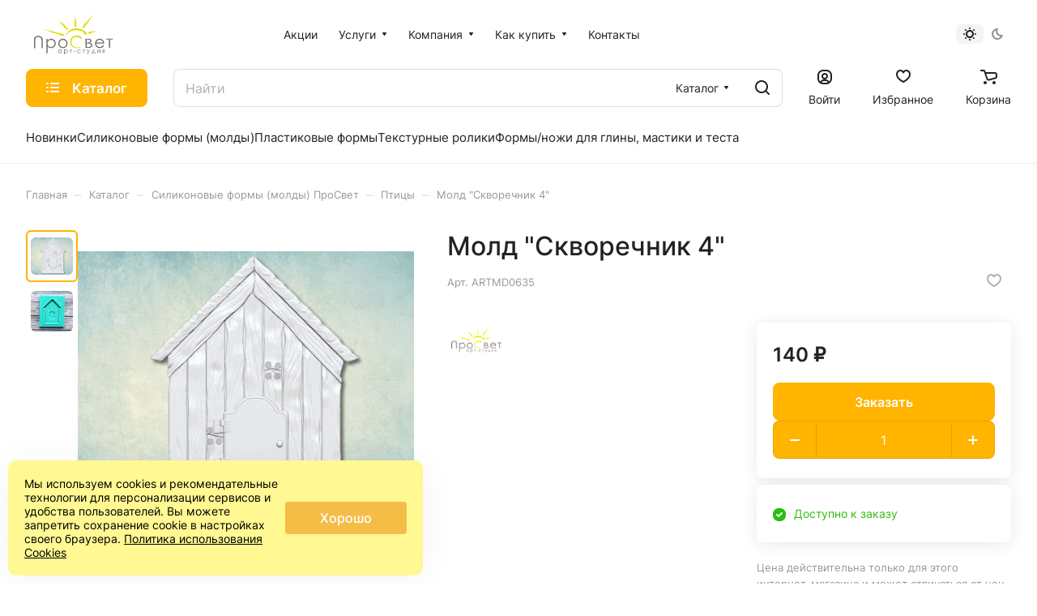

--- FILE ---
content_type: text/html; charset=UTF-8
request_url: https://art-prosvet.ru/catalog/pticy/mold-skvorechnik-4_artmd0635/
body_size: 50506
content:
<!DOCTYPE html>
<html xmlns="http://www.w3.org/1999/xhtml" xml:lang="ru" lang="ru" class="  ">
	<head><link rel="canonical" href="https://art-prosvet.ru/catalog/silikonovye-formy-moldy/pticy/mold-skvorechnik-4_artmd0635/" />
		<title>Молд &quot;Скворечник 4&quot;</title>
		<meta name="viewport" content="initial-scale=1.0, width=device-width" />
		<meta name="HandheldFriendly" content="true" />
		<meta name="yes" content="yes" />
		<meta name="apple-mobile-web-app-status-bar-style" content="black" />
		<meta name="SKYPE_TOOLBAR" content="SKYPE_TOOLBAR_PARSER_COMPATIBLE" />
		<meta http-equiv="Content-Type" content="text/html; charset=UTF-8" />
<meta name="keywords" content="арт-студия просвет, товары для скрапбукинга, скрапбукинг, scrapbooking" />
<meta name="description" content="Мы придумываем, изготавливаем и продаем товары для Скрапбукинга. Самые низкие цены. Скидки до 15%" />

<script data-skip-moving="true">(function(w, d, n) {var cl = "bx-core";var ht = d.documentElement;var htc = ht ? ht.className : undefined;if (htc === undefined || htc.indexOf(cl) !== -1){return;}var ua = n.userAgent;if (/(iPad;)|(iPhone;)/i.test(ua)){cl += " bx-ios";}else if (/Windows/i.test(ua)){cl += ' bx-win';}else if (/Macintosh/i.test(ua)){cl += " bx-mac";}else if (/Linux/i.test(ua) && !/Android/i.test(ua)){cl += " bx-linux";}else if (/Android/i.test(ua)){cl += " bx-android";}cl += (/(ipad|iphone|android|mobile|touch)/i.test(ua) ? " bx-touch" : " bx-no-touch");cl += w.devicePixelRatio && w.devicePixelRatio >= 2? " bx-retina": " bx-no-retina";if (/AppleWebKit/.test(ua)){cl += " bx-chrome";}else if (/Opera/.test(ua)){cl += " bx-opera";}else if (/Firefox/.test(ua)){cl += " bx-firefox";}ht.className = htc ? htc + " " + cl : cl;})(window, document, navigator);</script>


<link href="/bitrix/js/ui/design-tokens/dist/ui.design-tokens.min.css?176630444223463"  rel="stylesheet" />
<link href="/bitrix/js/ui/fonts/opensans/ui.font.opensans.min.css?17663044422320"  rel="stylesheet" />
<link href="/bitrix/js/main/popup/dist/main.popup.bundle.min.css?176630444128056"  rel="stylesheet" />
<link href="/bitrix/cache/css/s1/aspro-lite/page_5a14dcf549b33e3fdf24c51ef0faf994/page_5a14dcf549b33e3fdf24c51ef0faf994_v1.css?1767891818138675"  rel="stylesheet" />
<link href="/bitrix/cache/css/s1/aspro-lite/default_05ca6696b395a93d2ac3daef50e8b15f/default_05ca6696b395a93d2ac3daef50e8b15f_v1.css?17678918183300"  rel="stylesheet" />
<link href="/bitrix/cache/css/s1/aspro-lite/default_cd357a8f4906507bcf1b303059288715/default_cd357a8f4906507bcf1b303059288715_v1.css?17678918183106"  rel="stylesheet" />
<link href="/bitrix/cache/css/s1/aspro-lite/default_ec247d7b4d7a3e57838d21571b7f3c6b/default_ec247d7b4d7a3e57838d21571b7f3c6b_v1.css?17678918182211"  rel="stylesheet" />
<link href="/bitrix/cache/css/s1/aspro-lite/template_732f456acc1cfc3535a2a4bc5b266534/template_732f456acc1cfc3535a2a4bc5b266534_v1.css?1768731058233431"  data-template-style="true" rel="stylesheet" />







<style>.edost_I2_L1 path { opacity: 0.1; stroke: var(--edost_color, #0087ff); stroke-width: 24; stroke-linecap: round; animation: edost_I2_L1 1.2s linear infinite; } @keyframes edost_I2_L1 { 0% { opacity: 1; } 100% { opacity: 0.1; } } :root { --edost_color: #27b; --edost_color_light: #64a0cf;--edost_color_map: #27b; --edost_color_map_light: #64a0cf; }</style>
<style>html {--border-radius:8px;--theme-base-color:#ffb400;--theme-base-opacity-color:#ffb4001a;--theme-more-color:#ffb400;--theme-outer-border-radius:8px;--theme-text-transform:none;--theme-letter-spacing:normal;--theme-button-font-size:0%;--theme-button-padding-2px:0%;--theme-button-padding-1px:0%;--theme-more-color-hue:42;--theme-more-color-saturation:100%;--theme-more-color-lightness:50%;--theme-base-color-hue:42;--theme-base-color-saturation:100%;--theme-base-color-lightness:50%;--theme-lightness-hover-diff:6%;}</style>
<style>html {font-size:16px;--theme-font-family:Inter;--theme-font-title-family:var(--theme-font-family);--theme-font-title-weight:500;}</style>
<style>html {--theme-page-width: 1500px;--theme-page-width-padding: 32px}</style>

                        <script data-skip-moving="true" src="/bitrix/js/main/jquery/jquery-3.6.0.min.js"></script>
            <script data-skip-moving="true" src="/bitrix/templates/aspro-lite/js/speed.min.js?=1766304443"></script>
        
<link href="/bitrix/templates/aspro-lite/css/print.min.css?176630444312929" data-template-style="true" rel="stylesheet" media="print">
<script src="/bitrix/templates/aspro-lite/vendor/lazysizes.min.js" data-skip-moving="true" defer=""></script>
<script src="/bitrix/templates/aspro-lite/vendor/ls.unveilhooks.min.js" data-skip-moving="true" defer=""></script>
<link rel="shortcut icon" href="/favicon.ico" type="image/x-icon" />
<link rel="apple-touch-icon" sizes="180x180" href="/upload/CLite/ea6/6rmta5rrgnhkteeaeo26mwnrhac414pf.ico" />
<meta property="og:description" content="Мы придумываем, изготавливаем и продаем товары для Скрапбукинга. Самые низкие цены. Скидки до 15%" />
<meta property="og:image" content="https://art-prosvet.ru:443/upload/iblock/46a/x8rw6bla6ckdhuot7e0x8wzikvygm1w9.jpg" />
<link rel="image_src" href="https://art-prosvet.ru:443/upload/iblock/46a/x8rw6bla6ckdhuot7e0x8wzikvygm1w9.jpg"  />
<meta property="og:title" content="Молд &quot;Скворечник 4&quot;" />
<meta property="og:type" content="website" />
<meta property="og:url" content="https://art-prosvet.ru:443/catalog/pticy/mold-skvorechnik-4_artmd0635/" />
 <style> .ns-cookiesaccept {display:flex; align-items: center; gap: 15px; margin:0; padding: 20px; width:40%; color: #000000; background: #fff893; border-radius: 10px; box-shadow: 0px 4px 43.5px 0px rgba(0, 0, 0, 0.05); box-sizing: border-box; position:fixed; bottom: 10px; left: 10px; z-index: 100001; } .ns-cookiesaccept-text {font-size: 14px; line-height:125%} .ns-cookiesaccept a, .ns-cookiesaccept a:visited {display:inline;color:inherit;text-decoration:underline} .ns-cookiesaccept-button {display:block; padding: 0 25px; min-width: 150px; height: 40px; color: #ffffff; font-weight: 500; font-size:16px; text-align: center; text-decoration: none; background: rgba(244, 183, 63, .9); border-radius: 4px; cursor: pointer; *overflow: visible; white-space: nowrap; box-sizing: border-box; line-height: 40px; transition: all .2s ease; user-select: none} .ns-cookiesaccept-button:hover {background: rgba(244, 183, 63, 1)} @media only screen and (max-width: 1200px) { .ns-cookiesaccept {padding: 10px} .ns-cookiesaccept {width: 60%} } @media only screen and (max-width: 800px) { .ns-cookiesaccept {width: calc(100% - 20px)} } @media only screen and (max-width: 500px) { .ns-cookiesaccept {flex-wrap: wrap} } </style> 



				<style>html {--header-height:210px;}</style>	</head>
	<body class="block-wo-title  site_s1   side_left hide_menu_page region_confirm_normal header_fill_ fixed_y mfixed_y mfixed_view_always title_position_left mmenu_leftside mheader-v1 footer-v2 fill_bg_ header-v1 title-v1 bottom-icons-panel_y with_order with_cabinet theme-default" id="main" data-site="/">
		<div class="bx_areas"><!-- Yandex.Metrika counter -->
<noscript><div><img class="lazyload "  src="[data-uri]" data-src="https://mc.yandex.ru/watch/16979428" style="position:absolute; left:-9999px;" alt="" /></div></noscript>
<!-- /Yandex.Metrika counter --></div>

		
		<div id="panel"></div>


						                                <script data-skip-moving="true">
            var solutionName = 'arLiteOptions';
            var arAsproOptions = window[solutionName] = ({});
            var arAsproCounters = {};
            var arBasketItems = {};
        </script>
        <script src="/bitrix/templates/aspro-lite/js/setTheme.php?site_id=s1&site_dir=/" data-skip-moving="true"></script>
                <!--'start_frame_cache_options-block'-->                        <!--'end_frame_cache_options-block'-->
		<div class="body  hover_">
			<div class="body_media"></div>

						<div class="headers-container">				
				<div class="title-v1" data-ajax-block="HEADER" data-ajax-callback="headerInit">
										
<header class="header_1 header  header--narrow ">
	<div class="header__inner ">

		
		<div class="header__top-part  header__top-part--long" data-ajax-load-block="HEADER_TOP_PART">
							<div class="maxwidth-theme">
			
			<div class="header__top-inner">

				<div class="header__top-item">
					<div class="line-block line-block--40">
												<div class="logo  line-block__item no-shrinked">
							<a class="menu-light-icon-fill banner-light-icon-fill" href="/"><!--<svg width="171" height="34" viewBox="0 0 171 34" fill="none" xmlns="http://www.w3.org/2000/svg">
<path class="fill-dark-light" fill-rule="evenodd" clip-rule="evenodd" d="M48.761 8.95702V17.507C48.8584 18.5076 48.6153 19.5118 48.071 20.357C47.8115 20.6329 47.4811 20.832 47.116 20.9325C46.7508 21.0331 46.3651 21.0311 46.001 20.927V23.957C46.786 24.0939 47.5915 24.0546 48.3594 23.8418C49.1273 23.6291 49.8383 23.2483 50.441 22.727C51.4803 21.727 52.0003 20.037 52.001 17.657V12.077H57.001V23.957H60.241V8.95702H48.761ZM75.754 11.057C75.1587 10.2322 74.3665 9.56948 73.4495 9.12932C72.5325 8.68915 71.5198 8.48552 70.504 8.537C69.5131 8.52498 68.5308 8.7218 67.6211 9.11464C66.7114 9.50748 65.8946 10.0875 65.224 10.817C63.8172 12.3426 63.0362 14.3418 63.0362 16.417C63.0362 18.4922 63.8172 20.4914 65.224 22.017C65.892 22.7512 66.7078 23.3357 67.6178 23.7321C68.5278 24.1285 69.5114 24.3278 70.504 24.317C71.5229 24.3675 72.538 24.1603 73.4556 23.7146C74.3732 23.2689 75.1637 22.599 75.754 21.767V23.927H78.994V8.927H75.754V11.057ZM66.274 16.427C66.2547 15.7929 66.3644 15.1614 66.5965 14.571C66.8285 13.9805 67.1781 13.4433 67.624 12.992C68.5352 12.1162 69.7501 11.627 71.014 11.627C72.2779 11.627 73.4927 12.1162 74.404 12.992C75.2717 13.9254 75.754 15.1526 75.754 16.427C75.754 17.7014 75.2717 18.9286 74.404 19.862C73.4927 20.7379 72.2779 21.227 71.014 21.227C69.7501 21.227 68.5352 20.7379 67.624 19.862C67.178 19.4106 66.8283 18.8732 66.5963 18.2826C66.3642 17.6919 66.2545 17.0603 66.274 16.426V16.427ZM93.009 6.98302V3.94501H85.984V6.98302H93.009ZM86.173 18.437V8.95801H82.993V23.958H85.483L93.005 14.418V23.958H96.185V8.95801H93.7L86.173 18.437ZM99 8.95702V12.077H103.983V23.957H107.223V12.077H111.988V8.95702H99ZM132.75 20.897H127.11V8.95702H123.87V20.897H118.23V8.95702H114.99V23.957H135.99V8.95702H132.75V20.897ZM152.592 22.036C153.709 20.9315 154.471 19.5187 154.78 17.9786C155.089 16.4384 154.932 14.8411 154.327 13.391C153.723 11.941 152.7 10.7043 151.389 9.83936C150.077 8.97442 148.538 8.5206 146.967 8.53601C145.926 8.51635 144.892 8.70831 143.928 9.10023C142.964 9.49216 142.089 10.0759 141.357 10.816C139.877 12.3082 139.047 14.3245 139.047 16.426C139.047 18.5275 139.877 20.5439 141.357 22.036C142.861 23.4987 144.877 24.3171 146.975 24.3171C149.074 24.3171 151.089 23.4987 152.594 22.036H152.592ZM142.287 16.426C142.269 15.7988 142.379 15.1744 142.611 14.5914C142.844 14.0084 143.193 13.4791 143.637 13.036C144.529 12.1702 145.724 11.686 146.967 11.686C148.21 11.686 149.405 12.1702 150.297 13.036C151.164 13.9518 151.647 15.1649 151.647 16.426C151.647 17.6871 151.164 18.9002 150.297 19.816C149.405 20.6818 148.21 21.166 146.967 21.166C145.724 21.166 144.529 20.6818 143.637 19.816C143.193 19.3727 142.844 18.8433 142.613 18.2604C142.381 17.6774 142.271 17.0531 142.289 16.426H142.287ZM157.992 8.95702V23.957H161.232V12.017H167.745V23.957H170.985V8.95702H157.994H157.992Z" fill="#222222"/>
<path class="fill-theme-svg" fill-rule="evenodd" clip-rule="evenodd" d="M31.8051 22.3273C31.4001 22.8167 30.9624 23.2781 30.495 23.7083C30.0364 24.1772 29.4786 24.5374 28.8625 24.7623C28.2465 24.9873 27.5879 25.0714 26.9351 25.0083C24.3851 24.9813 22.455 22.5933 22.455 22.5933L17.015 15.4713C17.015 15.4713 14.355 19.0203 13.025 20.9583C11.755 22.8173 10.005 22.0433 8.95496 20.5423L15.605 10.7723C15.7486 10.5242 15.955 10.3182 16.2034 10.175C16.4517 10.0318 16.7333 9.95643 17.02 9.95643C17.3067 9.95643 17.5883 10.0318 17.8367 10.175C18.085 10.3182 18.2914 10.5242 18.4351 10.7723C18.4351 10.7723 25.0551 19.6793 25.4351 20.1723C25.5889 20.4458 25.8197 20.668 26.0989 20.8113C26.378 20.9546 26.6931 21.0127 27.005 20.9783C27.7377 20.8531 28.3916 20.4442 28.825 19.8403C29.5695 19.093 29.9875 18.0811 29.9875 17.0263C29.9875 15.9714 29.5695 14.9596 28.825 14.2123L19.825 5.21229C19.0908 4.46513 18.0924 4.03662 17.045 4.01928C16.5175 4.01243 15.9941 4.11218 15.5061 4.31254C15.0181 4.5129 14.5755 4.80974 14.205 5.18528L5.18506 14.1983C4.44048 14.9465 4.02246 15.9592 4.02246 17.0148C4.02246 18.0704 4.44048 19.083 5.18506 19.8313L14.205 28.8433C14.5657 29.2182 14.9994 29.5154 15.4791 29.7168C15.9589 29.9182 16.4747 30.0194 16.995 30.0143C18.755 29.9853 19.965 28.8833 21.525 27.2963C24.125 24.6503 26.385 27.8583 26.385 27.8583L26.395 27.8703L22.345 31.7963C20.9282 33.2078 19.0099 34.0003 17.01 34.0003C15.0101 34.0003 13.0918 33.2078 11.675 31.7963L2.20496 22.3273C0.793062 20.9142 0 18.9984 0 17.0008C0 15.0032 0.793062 13.0874 2.20496 11.6743L11.675 2.20529C12.376 1.50373 13.2086 0.947726 14.1252 0.569257C15.0419 0.190787 16.0243 -0.00266753 17.016 2.7781e-05C18.0077 0.00272309 18.9891 0.201512 19.9037 0.584958C20.8182 0.968405 21.6479 1.52893 22.345 2.23428L31.8051 11.6953C33.2091 13.1083 33.9971 15.0193 33.9971 17.0113C33.9971 19.0032 33.2091 20.9143 31.8051 22.3273V22.3273Z" fill="#5B7FFF"/>
</svg>--!>
<svg version="1.1" id="Слой_1" xmlns="http://www.w3.org/2000/svg" xmlns:xlink="http://www.w3.org/1999/xlink" x="0px" y="0px"
	 width="117.215px" height="60px" viewBox="0 0 117.215 60" enable-background="new 0 0 117.215 60" xml:space="preserve">
<g>
	<defs>
		<rect id="SVGID_1_" width="117.215" height="60"/>
	</defs>
	<clipPath id="SVGID_2_">
		<use xlink:href="#SVGID_1_"  overflow="visible"/>
	</clipPath>
	<path clip-path="url(#SVGID_2_)" fill="#DEDC00" d="M71.394,35.94c-0.063,0.441-1.548,1.141-1.989,1.084
		c-1.265-0.168-1.133-1.203-2.225-1.725c-1.086-0.523-2.286-0.785-3.589-0.785c-1.429,0-2.749-0.236-3.964,0.447
		c-1.215,0.688-2.159,1.605-2.827,2.76s-1.003,2.455-1.003,3.896c0,2.182,0.748,4.578,2.243,6.037
		c1.495,1.461,3.382,2.246,5.66,2.188c5.847-0.141,7.694-2.449,7.694-2.449s0.015,1.246-3.336,2.631
		c-1.36,0.564-2.823,0.93-4.467,0.93c-3.129,0-5.597-1.041-7.406-3.125c-1.515-1.758-2.271-3.879-2.271-6.369
		c0-2.615,0.916-4.818,2.752-6.607c1.837-1.785,4.136-2.682,6.898-2.682c1.671,0,3.181,0.33,4.523,0.992
		C69.432,33.823,71.607,34.487,71.394,35.94"/>
	<path clip-path="url(#SVGID_2_)" fill="#DEDC00" d="M71.303,25.726c2.682,0.974,4.477,6.91,6.447,5.177
		c2.854-2.503-4.457-6.916-8.297-8.316c-9.242-3.361-19.459,1.4-22.825,10.642c-0.188,0.516-0.347,1.033-0.484,1.555
		C49.541,25.935,60.736,21.877,71.303,25.726"/>
	<path clip-path="url(#SVGID_2_)" fill="#DEDC00" d="M61.43,4.631c0,0-0.465,5.666-0.85,7.675c-0.336,1.749,0.07,6.915,0.07,6.915
		l2.244-0.211c0,0-0.09-4.546,0.062-5.129C63.567,11.514,61.43,4.631,61.43,4.631"/>
	<path clip-path="url(#SVGID_2_)" fill="#DEDC00" d="M92.313,25.711c0,0-5.51,0.509-7.087,0.595
		c-1.377,0.075-4.211,0.561-4.708,1.662c-0.233,0.51,0.409,1.246,0.927,1.472c1.064,0.467,3.985-1.343,4.457-1.329
		C87.818,28.156,92.313,25.711,92.313,25.711"/>
	<path clip-path="url(#SVGID_2_)" fill="#DEDC00" d="M88.717,0c0,0-6.461,8.04-8.965,10.672c-2.185,2.297-7.371,6.824-7.189,9.873
		c0.038,0.596,1.271,1.284,1.271,1.284s4.39-6.63,5.143-7.364C82.043,11.471,88.717,0,88.717,0"/>
	<path clip-path="url(#SVGID_2_)" fill="#DEDC00" d="M37.371,10.888c0,0,4.98,5.16,6.428,7.224c1.265,1.801,4.758,5.332,6.852,5.855
		c0.272,0.066,1.117-0.074,1.117-0.074s-4.574-5.117-4.962-5.74C44.224,13.995,37.371,10.888,37.371,10.888"/>
	<path clip-path="url(#SVGID_2_)" fill="#DEDC00" d="M13.105,22.147c0,0,15.161,6.646,19.606,7.06
		c4.065,0.38,9.241,4.94,11.733,3.196c0.369-0.258-0.005-1.799-0.005-1.799s-14.958-4.371-16.189-4.55
		C23.233,25.332,13.105,22.147,13.105,22.147"/>
	<path clip-path="url(#SVGID_2_)" fill="#706F6F" d="M13.318,50.954h-2.01V40.161c0-1.283-0.026-2.08-0.082-2.395
		c-0.101-0.707-0.334-1.297-0.697-1.771c-0.364-0.473-0.925-0.871-1.682-1.189c-0.757-0.32-1.518-0.482-2.284-0.482
		c-0.664,0-1.303,0.127-1.915,0.379c-0.609,0.248-1.12,0.6-1.53,1.045c-0.41,0.445-0.711,0.984-0.903,1.615
		c-0.136,0.455-0.204,1.387-0.204,2.799v10.793H0V40.161c0-1.598,0.175-2.889,0.526-3.875c0.352-0.984,1.054-1.84,2.107-2.57
		c1.052-0.729,2.326-1.094,3.821-1.094c1.623,0,3.013,0.344,4.171,1.033c1.158,0.689,1.932,1.602,2.324,2.736
		c0.246,0.697,0.369,1.953,0.369,3.77V50.954z"/>
	<path clip-path="url(#SVGID_2_)" fill="#706F6F" d="M25.516,38.579c-1.472,0-2.71,0.516-3.717,1.545
		c-1.007,1.027-1.509,2.303-1.509,3.834c0,1.004,0.224,1.908,0.672,2.707c0.448,0.803,1.093,1.436,1.929,1.908
		c0.837,0.469,1.72,0.703,2.65,0.703c0.913,0,1.773-0.234,2.576-0.709c0.806-0.475,1.447-1.137,1.922-1.986
		c0.479-0.85,0.717-1.742,0.717-2.67c0-0.941-0.237-1.83-0.71-2.672c-0.471-0.842-1.11-1.496-1.911-1.961
		C27.335,38.811,26.462,38.579,25.516,38.579 M18.71,37.28h1.701v2.43c0.672-0.924,1.444-1.617,2.319-2.078
		c0.874-0.463,1.85-0.695,2.928-0.695c1.877,0,3.484,0.68,4.821,2.031c1.335,1.354,2.004,2.984,2.004,4.889
		c0,1.943-0.663,3.596-1.987,4.953c-1.323,1.355-2.919,2.037-4.791,2.037c-1.052,0-2.02-0.219-2.901-0.656
		c-0.883-0.439-1.681-1.09-2.393-1.959v10.256H18.71V37.28z"/>
	<path clip-path="url(#SVGID_2_)" fill="#706F6F" d="M43.167,38.602c-1.414,0-2.631,0.523-3.647,1.568
		c-1.016,1.047-1.525,2.312-1.525,3.795c0,0.957,0.232,1.848,0.695,2.674c0.463,0.826,1.091,1.465,1.879,1.918
		c0.789,0.445,1.655,0.672,2.598,0.672c0.944,0,1.81-0.227,2.599-0.672c0.789-0.453,1.415-1.092,1.879-1.918
		c0.463-0.826,0.696-1.717,0.696-2.674c0-1.482-0.511-2.748-1.531-3.795C45.788,39.125,44.575,38.602,43.167,38.602 M43.174,36.938
		c2.038,0,3.727,0.738,5.066,2.213c1.217,1.346,1.826,2.938,1.826,4.777c0,1.848-0.643,3.463-1.93,4.844
		c-1.286,1.381-2.942,2.074-4.962,2.074c-2.032,0-3.689-0.693-4.975-2.074c-1.287-1.381-1.931-2.996-1.931-4.844
		c0-1.83,0.609-3.42,1.827-4.766C39.435,37.68,41.126,36.938,43.174,36.938"/>
	<path clip-path="url(#SVGID_2_)" fill="#706F6F" d="M78.316,43.938v5.232h2.148c1.27,0,2.2-0.098,2.788-0.295
		c0.591-0.193,1.065-0.496,1.425-0.912c0.356-0.412,0.537-0.863,0.537-1.344c0-0.605-0.253-1.137-0.756-1.586
		c-0.506-0.449-1.197-0.76-2.078-0.928c-0.589-0.111-1.619-0.168-3.084-0.168H78.316z M78.316,38.196v4.369h0.994
		c1.205,0,2.09-0.088,2.656-0.264c0.568-0.176,1.018-0.453,1.348-0.836c0.332-0.379,0.496-0.801,0.496-1.264
		c0-0.625-0.277-1.117-0.832-1.471c-0.556-0.355-1.438-0.535-2.652-0.535H78.316z M76.619,36.862h3.419
		c1.375,0,2.433,0.129,3.172,0.385c0.737,0.256,1.322,0.65,1.75,1.184c0.429,0.531,0.642,1.121,0.642,1.771
		c0,0.605-0.188,1.158-0.562,1.654c-0.375,0.498-0.927,0.902-1.652,1.211c0.899,0.24,1.594,0.523,2.08,0.848
		c0.485,0.326,0.864,0.719,1.133,1.18c0.271,0.459,0.405,0.959,0.405,1.496c0,1.094-0.509,2.023-1.526,2.779
		c-1.019,0.758-2.383,1.135-4.096,1.135h-4.764V36.862z"/>
	<path clip-path="url(#SVGID_2_)" fill="#706F6F" d="M102.623,42.555c-0.227-0.908-0.557-1.635-0.993-2.178
		c-0.433-0.543-1.007-0.98-1.722-1.312s-1.465-0.498-2.252-0.498c-1.299,0-2.412,0.418-3.347,1.252
		c-0.682,0.609-1.196,1.52-1.547,2.736H102.623z M102.623,46.118l1.434,0.752c-0.469,0.924-1.015,1.668-1.631,2.234
		c-0.616,0.568-1.311,1.002-2.081,1.297c-0.769,0.297-1.642,0.445-2.616,0.445c-2.156,0-3.843-0.709-5.06-2.121
		c-1.218-1.414-1.826-3.014-1.826-4.797c0-1.68,0.515-3.172,1.546-4.486c1.305-1.67,3.053-2.504,5.243-2.504
		c2.256,0,4.058,0.854,5.403,2.564c0.957,1.209,1.443,2.717,1.461,4.523H92.594c0.032,1.535,0.521,2.795,1.473,3.777
		c0.947,0.982,2.121,1.473,3.518,1.473c0.674,0,1.328-0.117,1.965-0.35s1.18-0.547,1.626-0.932
		C101.619,47.606,102.104,46.981,102.623,46.118"/>
</g>
<polygon fill="#706F6F" points="107.418,36.862 107.418,38.198 111.404,38.198 111.404,50.504 113.229,50.504 113.229,38.198 
	117.215,38.198 117.215,36.862 "/>
<g>
	<defs>
		<rect id="SVGID_3_" width="117.215" height="60"/>
	</defs>
	<clipPath id="SVGID_4_">
		<use xlink:href="#SVGID_3_"  overflow="visible"/>
	</clipPath>
	<path clip-path="url(#SVGID_4_)" fill="#6C6155" d="M38.684,53.428c-0.364,0-0.699,0.09-1.006,0.273
		c-0.308,0.184-0.552,0.439-0.734,0.77c-0.181,0.33-0.272,0.68-0.272,1.047c0,0.365,0.092,0.715,0.275,1.047
		c0.183,0.334,0.429,0.594,0.738,0.779c0.308,0.186,0.64,0.277,0.994,0.277c0.357,0,0.695-0.092,1.015-0.275
		c0.32-0.184,0.566-0.434,0.738-0.748c0.172-0.312,0.259-0.668,0.259-1.061c0-0.602-0.194-1.102-0.58-1.504
		C39.724,53.629,39.249,53.428,38.684,53.428 M41.292,52.918v5.184h-0.644v-0.891c-0.273,0.34-0.58,0.596-0.92,0.77
		c-0.34,0.17-0.713,0.256-1.117,0.256c-0.718,0-1.331-0.266-1.839-0.799c-0.508-0.531-0.762-1.18-0.762-1.941
		c0-0.746,0.256-1.385,0.769-1.914c0.513-0.531,1.13-0.797,1.851-0.797c0.416,0,0.793,0.09,1.13,0.271
		c0.338,0.182,0.634,0.451,0.888,0.814v-0.953H41.292z"/>
	<path clip-path="url(#SVGID_4_)" fill="#6C6155" d="M47.529,53.428c-0.565,0-1.04,0.201-1.426,0.605
		c-0.386,0.402-0.579,0.902-0.579,1.504c0,0.393,0.086,0.748,0.258,1.061c0.172,0.314,0.418,0.564,0.74,0.748
		c0.321,0.184,0.659,0.275,1.016,0.275c0.35,0,0.68-0.092,0.988-0.277c0.309-0.186,0.554-0.445,0.738-0.779
		c0.182-0.332,0.274-0.682,0.274-1.047c0-0.367-0.091-0.717-0.272-1.047c-0.182-0.33-0.426-0.586-0.733-0.77
		C48.226,53.518,47.891,53.428,47.529,53.428 M44.918,52.918h0.653v0.953c0.257-0.363,0.554-0.633,0.889-0.814
		c0.336-0.182,0.71-0.271,1.122-0.271c0.721,0,1.337,0.266,1.849,0.797c0.513,0.529,0.769,1.168,0.769,1.914
		c0,0.762-0.254,1.41-0.762,1.941c-0.507,0.533-1.12,0.799-1.837,0.799c-0.403,0-0.774-0.086-1.113-0.256
		c-0.338-0.174-0.644-0.43-0.917-0.77V60h-0.653V52.918z"/>
</g>
<polygon fill="#6C6155" points="53,52.918 56.338,52.918 56.338,53.495 54.995,53.495 54.995,58.102 54.343,58.102 54.343,53.495 
	53,53.495 "/>
<rect x="58.948" y="55.178" fill="#6C6155" width="2.563" height="0.58"/>
<g>
	<defs>
		<rect id="SVGID_5_" width="117.215" height="60"/>
	</defs>
	<clipPath id="SVGID_6_">
		<use xlink:href="#SVGID_5_"  overflow="visible"/>
	</clipPath>
	<path clip-path="url(#SVGID_6_)" fill="#6C6155" d="M69.613,53.995l-0.518,0.33c-0.447-0.607-1.057-0.91-1.83-0.91
		c-0.617,0-1.131,0.203-1.539,0.609s-0.611,0.898-0.611,1.479c0,0.379,0.094,0.734,0.281,1.068c0.188,0.332,0.445,0.592,0.772,0.775
		s0.694,0.275,1.103,0.275c0.744,0,1.353-0.303,1.824-0.91l0.518,0.348c-0.243,0.375-0.568,0.664-0.977,0.869
		s-0.875,0.309-1.396,0.309c-0.803,0-1.467-0.26-1.995-0.781s-0.792-1.154-0.792-1.9c0-0.502,0.123-0.969,0.37-1.4
		c0.247-0.43,0.587-0.766,1.019-1.008c0.432-0.24,0.916-0.361,1.449-0.361c0.336,0,0.66,0.053,0.973,0.158
		c0.312,0.104,0.578,0.24,0.795,0.408S69.46,53.735,69.613,53.995"/>
</g>
<polygon fill="#6C6155" points="72.447,52.918 75.784,52.918 75.784,53.495 74.442,53.495 74.442,58.102 73.789,58.102 
	73.789,53.495 72.447,53.495 "/>
<polygon fill="#6C6155" points="82.398,52.918 80.705,56.911 78.963,52.918 78.271,52.918 80.354,57.711 79.379,60 80.067,60 
	83.094,52.918 "/>
<path fill="#6C6155" d="M88.244,53.948l-1.482,3.588h2.905L88.244,53.948z M86.127,57.536l1.956-4.617h0.339l1.949,4.617h0.609v1.23
	h-0.629v-0.662h-4.195v0.689h-0.645v-1.258H86.127z"/>
<polygon fill="#6C6155" points="94.662,52.918 94.662,56.754 98.388,52.918 98.439,52.918 98.439,58.102 97.785,58.102 
	97.785,54.303 94.089,58.102 94.01,58.102 94.01,52.918 "/>
<g>
	<defs>
		<rect id="SVGID_7_" width="117.215" height="60"/>
	</defs>
	<clipPath id="SVGID_8_">
		<use xlink:href="#SVGID_7_"  overflow="visible"/>
	</clipPath>
	<path clip-path="url(#SVGID_8_)" fill="#6C6155" d="M104.181,53.495h-0.429c-0.416,0-0.696,0.027-0.84,0.082
		c-0.143,0.055-0.256,0.146-0.34,0.279c-0.084,0.131-0.125,0.309-0.125,0.531c0,0.213,0.054,0.387,0.162,0.525
		s0.229,0.225,0.364,0.256c0.134,0.031,0.392,0.047,0.778,0.047h0.429V53.495z M104.181,55.782h-0.465l-1.447,2.322h-0.704
		l1.527-2.387c-0.38-0.049-0.688-0.195-0.924-0.441c-0.237-0.246-0.355-0.553-0.355-0.918c0-0.457,0.135-0.811,0.408-1.062
		c0.271-0.252,0.628-0.377,1.07-0.377h1.543v5.186h-0.653V55.782z"/>
</g>
</svg>
</a>						</div>
					</div>
				</div>

				
								<div class="header__top-item header-menu header-menu--long dotted-flex-1 hide-dotted">
					<nav class="mega-menu sliced">
						    <div class="catalog_icons_">
        <div class="header-menu__wrapper">
                                            <div class="header-menu__item unvisible header-menu__item--first  ">
                                            <a class="header-menu__link header-menu__link--top-level light-opacity-hover fill-theme-hover banner-light-text dark_link" href="/promotions/">
                            <span class="header-menu__title font_14">
                                Акции                            </span>
                                                    </a>
                                                                                                </div>
                                                            <div class="header-menu__item unvisible   header-menu__item--dropdown">
                                            <a class="header-menu__link header-menu__link--top-level light-opacity-hover fill-theme-hover banner-light-text dark_link" href="/services/">
                            <span class="header-menu__title font_14">
                                Услуги                            </span>
                                                            <i class="svg inline  header-menu__wide-submenu-right-arrow fill-dark-light-block banner-light-icon-fill inline " aria-hidden="true"><svg width="7" height="5" ><use xlink:href="/bitrix/templates/aspro-lite/images/svg/arrows.svg?1766304443#down-7-5"></use></svg></i>                                                    </a>
                                                                                    <div class="header-menu__dropdown-menu dropdown-menu-wrapper dropdown-menu-wrapper--visible dropdown-menu-wrapper--woffset">
                            <div class="dropdown-menu-inner rounded-x ">

                                
                                
                                
                                <ul class="header-menu__dropdown-menu-inner ">
                                                                                                                                                                <li class="header-menu__dropdown-item  count_ ">
                                                <a class="font_15 dropdown-menu-item dark_link fill-dark-light-block " href="/services/3d-pechat-i-prototipirovanie/">
                                                    3D печать и прототипирование                                                                                                    </a>
                                                                                            </li>
                                                                                                                                                                                                        <li class="header-menu__dropdown-item  count_ ">
                                                <a class="font_15 dropdown-menu-item dark_link fill-dark-light-block " href="/services/lazernaya-markirovka-i-gravirovka-izdeliy-iz-metalla/">
                                                    Лазерная маркировка и гравировка изделий из металла                                                                                                    </a>
                                                                                            </li>
                                                                                                                                                                                                        <li class="header-menu__dropdown-item  count_ ">
                                                <a class="font_15 dropdown-menu-item dark_link fill-dark-light-block " href="/services/lazernaya-rezka-i-gravirovka/">
                                                    Лазерная резка и гравировка                                                                                                    </a>
                                                                                            </li>
                                                                                                                                                                                                        <li class="header-menu__dropdown-item  count_ ">
                                                <a class="font_15 dropdown-menu-item dark_link fill-dark-light-block " href="/services/rezinovye-pechati-i-shtampy/">
                                                    Резиновые печати и штампы                                                                                                    </a>
                                                                                            </li>
                                                                                                                                                                                                        <li class="header-menu__dropdown-item  count_ ">
                                                <a class="font_15 dropdown-menu-item dark_link fill-dark-light-block " href="/services/silikonovye-formy/">
                                                    Силиконовые формы                                                                                                    </a>
                                                                                            </li>
                                                                                                                                                                                                        <li class="header-menu__dropdown-item  count_ ">
                                                <a class="font_15 dropdown-menu-item dark_link fill-dark-light-block " href="/services/frezernaya-rezka-i-3d-obrabotka-materialov/">
                                                    Фрезерная резка и 3D-обработка материалов                                                                                                    </a>
                                                                                            </li>
                                                                                                            </ul>

                                                                                            </div>
                        </div>
                                                        </div>
                                                            <div class="header-menu__item unvisible   header-menu__item--dropdown">
                                            <a class="header-menu__link header-menu__link--top-level light-opacity-hover fill-theme-hover banner-light-text dark_link" href="/company/">
                            <span class="header-menu__title font_14">
                                Компания                            </span>
                                                            <i class="svg inline  header-menu__wide-submenu-right-arrow fill-dark-light-block banner-light-icon-fill inline " aria-hidden="true"><svg width="7" height="5" ><use xlink:href="/bitrix/templates/aspro-lite/images/svg/arrows.svg?1766304443#down-7-5"></use></svg></i>                                                    </a>
                                                                                    <div class="header-menu__dropdown-menu dropdown-menu-wrapper dropdown-menu-wrapper--visible dropdown-menu-wrapper--woffset">
                            <div class="dropdown-menu-inner rounded-x ">

                                
                                
                                
                                <ul class="header-menu__dropdown-menu-inner ">
                                                                                                                                                                <li class="header-menu__dropdown-item  count_ ">
                                                <a class="font_15 dropdown-menu-item dark_link fill-dark-light-block " href="/company/index.php">
                                                    О компании                                                                                                    </a>
                                                                                            </li>
                                                                                                                                                                                                        <li class="header-menu__dropdown-item  count_ ">
                                                <a class="font_15 dropdown-menu-item dark_link fill-dark-light-block " href="/company/reviews/">
                                                    Отзывы                                                                                                    </a>
                                                                                            </li>
                                                                                                                                                                                                        <li class="header-menu__dropdown-item  count_ ">
                                                <a class="font_15 dropdown-menu-item dark_link fill-dark-light-block " href="/contacts/">
                                                    Контакты                                                                                                    </a>
                                                                                            </li>
                                                                                                            </ul>

                                                                                            </div>
                        </div>
                                                        </div>
                                                            <div class="header-menu__item unvisible   header-menu__item--dropdown">
                                            <a class="header-menu__link header-menu__link--top-level light-opacity-hover fill-theme-hover banner-light-text dark_link" href="/help/">
                            <span class="header-menu__title font_14">
                                Как купить                            </span>
                                                            <i class="svg inline  header-menu__wide-submenu-right-arrow fill-dark-light-block banner-light-icon-fill inline " aria-hidden="true"><svg width="7" height="5" ><use xlink:href="/bitrix/templates/aspro-lite/images/svg/arrows.svg?1766304443#down-7-5"></use></svg></i>                                                    </a>
                                                                                    <div class="header-menu__dropdown-menu dropdown-menu-wrapper dropdown-menu-wrapper--visible dropdown-menu-wrapper--woffset">
                            <div class="dropdown-menu-inner rounded-x ">

                                
                                
                                
                                <ul class="header-menu__dropdown-menu-inner ">
                                                                                                                                                                <li class="header-menu__dropdown-item  count_ ">
                                                <a class="font_15 dropdown-menu-item dark_link fill-dark-light-block " href="/contacts/stores/">
                                                    Где купить                                                                                                    </a>
                                                                                            </li>
                                                                                                                                                                                                        <li class="header-menu__dropdown-item  count_ ">
                                                <a class="font_15 dropdown-menu-item dark_link fill-dark-light-block " href="/help/payment/">
                                                    Условия оплаты                                                                                                    </a>
                                                                                            </li>
                                                                                                                                                                                                        <li class="header-menu__dropdown-item  count_ ">
                                                <a class="font_15 dropdown-menu-item dark_link fill-dark-light-block " href="/help/delivery/">
                                                    Условия доставки                                                                                                    </a>
                                                                                            </li>
                                                                                                                                                                                                        <li class="header-menu__dropdown-item  count_ ">
                                                <a class="font_15 dropdown-menu-item dark_link fill-dark-light-block " href="/help/warranty/">
                                                    Публичная оферта                                                                                                    </a>
                                                                                            </li>
                                                                                                            </ul>

                                                                                            </div>
                        </div>
                                                        </div>
                                                            <div class="header-menu__item unvisible  header-menu__item--last ">
                                            <a class="header-menu__link header-menu__link--top-level light-opacity-hover fill-theme-hover banner-light-text dark_link" href="/contacts/">
                            <span class="header-menu__title font_14">
                                Контакты                            </span>
                                                    </a>
                                                                                                </div>
                            
                            <div class="header-menu__item header-menu__item--more-items unvisible">
                    <div class="header-menu__link banner-light-icon-fill fill-dark-light-block light-opacity-hover">
                        <i class="svg inline  inline " aria-hidden="true"><svg width="15" height="3" ><use xlink:href="/bitrix/templates/aspro-lite/images/svg/header_icons.svg?1766304443#dots-15-3"></use></svg></i>                    </div>
                    <div class="header-menu__dropdown-menu dropdown-menu-wrapper dropdown-menu-wrapper--visible dropdown-menu-wrapper--woffset">
                        <ul class="header-menu__more-items-list dropdown-menu-inner rounded-x"></ul>
                    </div>
                </div>
                    </div>
    </div>
    <script data-skip-moving="true">
        if (typeof topMenuAction !== 'function'){
            function topMenuAction() {
                //CheckTopMenuPadding();
                //CheckTopMenuOncePadding();
                if (typeof CheckTopMenuDotted !== 'function'){
                    let timerID = setInterval(function(){
                        if (typeof CheckTopMenuDotted === 'function'){
                            CheckTopMenuDotted();
                            clearInterval(timerID);
                        }
                    }, 100);
                } else {
                    CheckTopMenuDotted();
                }
            }
        }

    </script>
					</nav>
				</div>


												
            <div class="header__top-item no-shrinked " data-ajax-load-block="HEADER_TOGGLE_PHONE">
                
                                                <div class="">
                                <div class="phones">
                                                                        <div class="phones__phones-wrapper">
                                                                                        
                                                            </div>

                                                                    </div>
                            </div>
                        
                
            </div>


            
												
												
            <div class="header__top-item " data-ajax-load-block="HEADER_TOGGLE_THEME_SELECTOR">
                
                                                <div class="header-theme-selector">
                                <div id="theme-selector--g0" class="theme-selector" title="">
	<div class="theme-selector__inner">
		<div class="theme-selector__items">
			<div class="theme-selector__item theme-selector__item--light">
				<div class="theme-selector__item-icon"><i class="svg inline light-16-16 inline " aria-hidden="true"><svg width="16" height="16" ><use xlink:href="/bitrix/components/aspro/theme.selector.lite/templates/.default/images/svg/icons.svg?1766304459#light-16-16"></use></svg></i></div>
			</div>
			<div class="theme-selector__item theme-selector__item--dark">
				<div class="theme-selector__item-icon"><i class="svg inline dark-14-14 inline " aria-hidden="true"><svg width="14" height="14" ><use xlink:href="/bitrix/components/aspro/theme.selector.lite/templates/.default/images/svg/icons.svg?1766304459#dark-14-14"></use></svg></i></div>
			</div>
		</div>
	</div>
	</div>                            </div>
                        
                
            </div>


            
			</div>
							</div>
					</div>

		
		
		<div class="header__main-part   header__main-part--long part-with-search"  data-ajax-load-block="HEADER_MAIN_PART">

							<div class="maxwidth-theme">
			
			<div class="header__main-inner relative part-with-search__inner">

									<div class="header__main-item header__burger menu-dropdown-offset">
						<nav class="mega-menu">
							    <div class="catalog_icons_">
        <div class="header-menu__wrapper">
                                            <div class="header-menu__item unvisible header-menu__item--first header-menu__item--last header-menu__item--dropdown header-menu__item--wide active">
                                            <button type="button" class="header-menu__link--only-catalog fill-use-fff btn btn-default btn--no-rippple btn-lg">
                                                            <i class="svg inline header-menu__burger-icon inline " aria-hidden="true"><svg width="16" height="16" ><use xlink:href="/bitrix/templates/aspro-lite/images/svg/header_icons.svg?1766304443#burger-16-16"></use></svg></i>                                                        <span class="header-menu__title font_14">
                                Каталог                            </span>
                        </button>
                                                                                    <div class="header-menu__dropdown-menu dropdown-menu-wrapper dropdown-menu-wrapper--visible ">
                            <div class="dropdown-menu-inner rounded-x ">

                                
                                                                    <div class="header-menu__wide-limiter scrollbar">
                                
                                                                                                                                        
                                <ul class="header-menu__dropdown-menu-inner  header-menu__dropdown-menu--grids">
                                                                                                                    <li class="header-menu__dropdown-item count_ has_img header-menu__dropdown-item--img-LEFT">
                <div class="header-menu__dropdown-item-img  header-menu__dropdown-item-img--LEFT">
				<div class="header-menu__dropdown-item-img-inner">
                    <a href="/catalog/uslugi/">
                                                    <img class="lazyload "  src="[data-uri]" data-src="/upload/resize_cache/iblock/d1e/56_56_0/hmexv2vc1po3yt28x0l2u0aj5cphuqkj.jpg" alt="Услуги" title="Услуги" />
                                            </a>
				</div>
            </div>
            
    <div class="header-menu__wide-item-wrapper">
        <a class="font_16 font_weight--500 dark_link switcher-title header-menu__wide-child-link fill-theme-hover" href="/catalog/uslugi/">
            <span>Услуги</span>
                    </a>
            </div>
</li>                                                                                                                    <li class="header-menu__dropdown-item count_ has_img header-menu__dropdown-item--img-LEFT">
                <div class="header-menu__dropdown-item-img  header-menu__dropdown-item-img--LEFT">
				<div class="header-menu__dropdown-item-img-inner">
                    <a href="/catalog/avtorskie-master-klassy-ot-prosveta/">
                                                    <img class="lazyload "  src="[data-uri]" data-src="/upload/resize_cache/iblock/70f/56_56_0/0qqkaya3asx2v1n8hzeu1fnk84ls3tmr.jpg" alt="Авторские Мастер-классы" title="Авторские Мастер-классы" />
                                            </a>
				</div>
            </div>
            
    <div class="header-menu__wide-item-wrapper">
        <a class="font_16 font_weight--500 dark_link switcher-title header-menu__wide-child-link fill-theme-hover" href="/catalog/avtorskie-master-klassy-ot-prosveta/">
            <span>Авторские Мастер-классы</span>
                    </a>
            </div>
</li>                                                                                                                    <li class="header-menu__dropdown-item count_ header-menu__dropdown-item--with-dropdown has_img header-menu__dropdown-item--img-LEFT">
                <div class="header-menu__dropdown-item-img  header-menu__dropdown-item-img--LEFT">
				<div class="header-menu__dropdown-item-img-inner">
                    <a href="/catalog/silikonovye-formy-moldy/">
                                                    <img class="lazyload "  src="[data-uri]" data-src="/upload/resize_cache/iblock/f81/56_56_0/zsa1kjoyyxpg0w6azb3e2aa2q31nhr17.jpg" alt="Силиконовые формы (молды) ПроСвет" title="Силиконовые формы (молды) ПроСвет" />
                                            </a>
				</div>
            </div>
            
    <div class="header-menu__wide-item-wrapper">
        <a class="font_16 font_weight--500 dark_link switcher-title header-menu__wide-child-link fill-theme-hover" href="/catalog/silikonovye-formy-moldy/">
            <span>Силиконовые формы (молды) ПроСвет</span>
                            <i class="svg inline  header-menu__wide-submenu-right-arrow fill-dark-light-block only_more_items inline " aria-hidden="true"><svg width="7" height="5" ><use xlink:href="/bitrix/templates/aspro-lite/images/svg/arrows.svg?1766304443#down-7-5"></use></svg></i>                    </a>
                                <ul class="header-menu__wide-submenu">
                                                        <li class=" header-menu__wide-submenu-item   " >
                        <span class="header-menu__wide-submenu-item-inner">
                            <a class="font_15 dark_link fill-theme-hover fill-dark-light-block header-menu__wide-child-link" href="/catalog/silikonovye-formy-moldy/3d-moldy/">
                                <span class="header-menu__wide-submenu-item-name">3D молды</span>                                                            </a>
                                                    </span>
                    </li>
                                                                            <li class="collapsed header-menu__wide-submenu-item   " style="display: none;">
                        <span class="header-menu__wide-submenu-item-inner">
                            <a class="font_15 dark_link fill-theme-hover fill-dark-light-block header-menu__wide-child-link" href="/catalog/silikonovye-formy-moldy/steampunk/">
                                <span class="header-menu__wide-submenu-item-name">Steampunk и ретро</span>                                                            </a>
                                                    </span>
                    </li>
                                                                            <li class="collapsed header-menu__wide-submenu-item   " style="display: none;">
                        <span class="header-menu__wide-submenu-item-inner">
                            <a class="font_15 dark_link fill-theme-hover fill-dark-light-block header-menu__wide-child-link" href="/catalog/silikonovye-formy-moldy/angely/">
                                <span class="header-menu__wide-submenu-item-name">Ангелы</span>                                                            </a>
                                                    </span>
                    </li>
                                                                            <li class="collapsed header-menu__wide-submenu-item   " style="display: none;">
                        <span class="header-menu__wide-submenu-item-inner">
                            <a class="font_15 dark_link fill-theme-hover fill-dark-light-block header-menu__wide-child-link" href="/catalog/silikonovye-formy-moldy/baleriny/">
                                <span class="header-menu__wide-submenu-item-name">Балерины, феи и люди</span>                                                            </a>
                                                    </span>
                    </li>
                                                                            <li class="collapsed header-menu__wide-submenu-item   " style="display: none;">
                        <span class="header-menu__wide-submenu-item-inner">
                            <a class="font_15 dark_link fill-theme-hover fill-dark-light-block header-menu__wide-child-link" href="/catalog/silikonovye-formy-moldy/bordjury/">
                                <span class="header-menu__wide-submenu-item-name">Бордюры</span>                                                            </a>
                                                    </span>
                    </li>
                                                                            <li class="collapsed header-menu__wide-submenu-item   " style="display: none;">
                        <span class="header-menu__wide-submenu-item-inner">
                            <a class="font_15 dark_link fill-theme-hover fill-dark-light-block header-menu__wide-child-link" href="/catalog/silikonovye-formy-moldy/gerby-i-simvoliki/">
                                <span class="header-menu__wide-submenu-item-name">Гербы и символики</span>                                                            </a>
                                                    </span>
                    </li>
                                                                            <li class="collapsed header-menu__wide-submenu-item   " style="display: none;">
                        <span class="header-menu__wide-submenu-item-inner">
                            <a class="font_15 dark_link fill-theme-hover fill-dark-light-block header-menu__wide-child-link" href="/catalog/silikonovye-formy-moldy/vorota-i-zabory/">
                                <span class="header-menu__wide-submenu-item-name">Городские мотивы</span>                                                            </a>
                                                    </span>
                    </li>
                                                                            <li class="collapsed header-menu__wide-submenu-item   " style="display: none;">
                        <span class="header-menu__wide-submenu-item-inner">
                            <a class="font_15 dark_link fill-theme-hover fill-dark-light-block header-menu__wide-child-link" href="/catalog/silikonovye-formy-moldy/detstvo/">
                                <span class="header-menu__wide-submenu-item-name">Детство</span>                                                            </a>
                                                    </span>
                    </li>
                                                                            <li class="collapsed header-menu__wide-submenu-item   " style="display: none;">
                        <span class="header-menu__wide-submenu-item-inner">
                            <a class="font_15 dark_link fill-theme-hover fill-dark-light-block header-menu__wide-child-link" href="/catalog/silikonovye-formy-moldy/dlja-epoksidnoj-smoly-geode/">
                                <span class="header-menu__wide-submenu-item-name">Для эпоксидной смолы (Geode)</span>                                                            </a>
                                                    </span>
                    </li>
                                                                            <li class="collapsed header-menu__wide-submenu-item   " style="display: none;">
                        <span class="header-menu__wide-submenu-item-inner">
                            <a class="font_15 dark_link fill-theme-hover fill-dark-light-block header-menu__wide-child-link" href="/catalog/silikonovye-formy-moldy/drevniy-egipet/">
                                <span class="header-menu__wide-submenu-item-name">Древний Египет</span>                                                            </a>
                                                    </span>
                    </li>
                                                                            <li class="collapsed header-menu__wide-submenu-item   " style="display: none;">
                        <span class="header-menu__wide-submenu-item-inner">
                            <a class="font_15 dark_link fill-theme-hover fill-dark-light-block header-menu__wide-child-link" href="/catalog/silikonovye-formy-moldy/zhivotnye/">
                                <span class="header-menu__wide-submenu-item-name">Животные и рептилии</span>                                                            </a>
                                                    </span>
                    </li>
                                                                            <li class="collapsed header-menu__wide-submenu-item   " style="display: none;">
                        <span class="header-menu__wide-submenu-item-inner">
                            <a class="font_15 dark_link fill-theme-hover fill-dark-light-block header-menu__wide-child-link" href="/catalog/silikonovye-formy-moldy/novyj-god-i-rozhdestvo/">
                                <span class="header-menu__wide-submenu-item-name">Зима, Новый год и Рождество</span>                                                            </a>
                                                    </span>
                    </li>
                                                                            <li class="collapsed header-menu__wide-submenu-item   " style="display: none;">
                        <span class="header-menu__wide-submenu-item-inner">
                            <a class="font_15 dark_link fill-theme-hover fill-dark-light-block header-menu__wide-child-link" href="/catalog/silikonovye-formy-moldy/zodiak-/">
                                <span class="header-menu__wide-submenu-item-name">Зодиак</span>                                                            </a>
                                                    </span>
                    </li>
                                                                            <li class="collapsed header-menu__wide-submenu-item   " style="display: none;">
                        <span class="header-menu__wide-submenu-item-inner">
                            <a class="font_15 dark_link fill-theme-hover fill-dark-light-block header-menu__wide-child-link" href="/catalog/silikonovye-formy-moldy/kaboshony/">
                                <span class="header-menu__wide-submenu-item-name">Кабошоны</span>                                                            </a>
                                                    </span>
                    </li>
                                                                            <li class="collapsed header-menu__wide-submenu-item   " style="display: none;">
                        <span class="header-menu__wide-submenu-item-inner">
                            <a class="font_15 dark_link fill-theme-hover fill-dark-light-block header-menu__wide-child-link" href="/catalog/silikonovye-formy-moldy/kamei/">
                                <span class="header-menu__wide-submenu-item-name">Камеи</span>                                                            </a>
                                                    </span>
                    </li>
                                                                            <li class="collapsed header-menu__wide-submenu-item   " style="display: none;">
                        <span class="header-menu__wide-submenu-item-inner">
                            <a class="font_15 dark_link fill-theme-hover fill-dark-light-block header-menu__wide-child-link" href="/catalog/silikonovye-formy-moldy/korony/">
                                <span class="header-menu__wide-submenu-item-name">Короны</span>                                                            </a>
                                                    </span>
                    </li>
                                                                            <li class="collapsed header-menu__wide-submenu-item   " style="display: none;">
                        <span class="header-menu__wide-submenu-item-inner">
                            <a class="font_15 dark_link fill-theme-hover fill-dark-light-block header-menu__wide-child-link" href="/catalog/silikonovye-formy-moldy/kukolnye-formy/">
                                <span class="header-menu__wide-submenu-item-name">Кукольные формы</span>                                                            </a>
                                                    </span>
                    </li>
                                                                            <li class="collapsed header-menu__wide-submenu-item   " style="display: none;">
                        <span class="header-menu__wide-submenu-item-inner">
                            <a class="font_15 dark_link fill-theme-hover fill-dark-light-block header-menu__wide-child-link" href="/catalog/silikonovye-formy-moldy/kulinarnye-formy-ajsing/">
                                <span class="header-menu__wide-submenu-item-name">Кулинарные формы, айсинг</span>                                                            </a>
                                                    </span>
                    </li>
                                                                            <li class="collapsed header-menu__wide-submenu-item   " style="display: none;">
                        <span class="header-menu__wide-submenu-item-inner">
                            <a class="font_15 dark_link fill-theme-hover fill-dark-light-block header-menu__wide-child-link" href="/catalog/silikonovye-formy-moldy/eda/">
                                <span class="header-menu__wide-submenu-item-name">Кухня, еда</span>                                                            </a>
                                                    </span>
                    </li>
                                                                            <li class="collapsed header-menu__wide-submenu-item   " style="display: none;">
                        <span class="header-menu__wide-submenu-item-inner">
                            <a class="font_15 dark_link fill-theme-hover fill-dark-light-block header-menu__wide-child-link" href="/catalog/silikonovye-formy-moldy/ljubov-i-svadba_gc/">
                                <span class="header-menu__wide-submenu-item-name">Любовь и свадьба</span>                                                            </a>
                                                    </span>
                    </li>
                                                                            <li class="collapsed header-menu__wide-submenu-item   " style="display: none;">
                        <span class="header-menu__wide-submenu-item-inner">
                            <a class="font_15 dark_link fill-theme-hover fill-dark-light-block header-menu__wide-child-link" href="/catalog/silikonovye-formy-moldy/more-i-morskie-zhivotnye_c2/">
                                <span class="header-menu__wide-submenu-item-name">Море и морские животные</span>                                                            </a>
                                                    </span>
                    </li>
                                                                            <li class="collapsed header-menu__wide-submenu-item   " style="display: none;">
                        <span class="header-menu__wide-submenu-item-inner">
                            <a class="font_15 dark_link fill-theme-hover fill-dark-light-block header-menu__wide-child-link" href="/catalog/silikonovye-formy-moldy/zashitniki-otechestva/">
                                <span class="header-menu__wide-submenu-item-name">Мужская тема</span>                                                            </a>
                                                    </span>
                    </li>
                                                                            <li class="collapsed header-menu__wide-submenu-item   " style="display: none;">
                        <span class="header-menu__wide-submenu-item-inner">
                            <a class="font_15 dark_link fill-theme-hover fill-dark-light-block header-menu__wide-child-link" href="/catalog/silikonovye-formy-moldy/alfavit-i-nadpisi/">
                                <span class="header-menu__wide-submenu-item-name">Надписи и алфавит</span>                                                            </a>
                                                    </span>
                    </li>
                                                                            <li class="collapsed header-menu__wide-submenu-item   " style="display: none;">
                        <span class="header-menu__wide-submenu-item-inner">
                            <a class="font_15 dark_link fill-theme-hover fill-dark-light-block header-menu__wide-child-link" href="/catalog/silikonovye-formy-moldy/nasekomye/">
                                <span class="header-menu__wide-submenu-item-name">Насекомые</span>                                                            </a>
                                                    </span>
                    </li>
                                                                            <li class="collapsed header-menu__wide-submenu-item   " style="display: none;">
                        <span class="header-menu__wide-submenu-item-inner">
                            <a class="font_15 dark_link fill-theme-hover fill-dark-light-block header-menu__wide-child-link" href="/catalog/silikonovye-formy-moldy/nlo/">
                                <span class="header-menu__wide-submenu-item-name">НЛО</span>                                                            </a>
                                                    </span>
                    </li>
                                                                            <li class="collapsed header-menu__wide-submenu-item   " style="display: none;">
                        <span class="header-menu__wide-submenu-item-inner">
                            <a class="font_15 dark_link fill-theme-hover fill-dark-light-block header-menu__wide-child-link" href="/catalog/silikonovye-formy-moldy/panno/">
                                <span class="header-menu__wide-submenu-item-name">Панно, плитка, стеновой декор</span>                                                            </a>
                                                    </span>
                    </li>
                                                                            <li class="collapsed header-menu__wide-submenu-item   " style="display: none;">
                        <span class="header-menu__wide-submenu-item-inner">
                            <a class="font_15 dark_link fill-theme-hover fill-dark-light-block header-menu__wide-child-link" href="/catalog/silikonovye-formy-moldy/pticy/">
                                <span class="header-menu__wide-submenu-item-name">Птицы</span>                                                            </a>
                                                    </span>
                    </li>
                                                                            <li class="collapsed header-menu__wide-submenu-item   " style="display: none;">
                        <span class="header-menu__wide-submenu-item-inner">
                            <a class="font_15 dark_link fill-theme-hover fill-dark-light-block header-menu__wide-child-link" href="/catalog/silikonovye-formy-moldy/pugovicy_66/">
                                <span class="header-menu__wide-submenu-item-name">Пуговицы</span>                                                            </a>
                                                    </span>
                    </li>
                                                                            <li class="collapsed header-menu__wide-submenu-item   " style="display: none;">
                        <span class="header-menu__wide-submenu-item-inner">
                            <a class="font_15 dark_link fill-theme-hover fill-dark-light-block header-menu__wide-child-link" href="/catalog/silikonovye-formy-moldy/dekorativnye-elementy/">
                                <span class="header-menu__wide-submenu-item-name">Разное</span>                                                            </a>
                                                    </span>
                    </li>
                                                                            <li class="collapsed header-menu__wide-submenu-item   " style="display: none;">
                        <span class="header-menu__wide-submenu-item-inner">
                            <a class="font_15 dark_link fill-theme-hover fill-dark-light-block header-menu__wide-child-link" href="/catalog/silikonovye-formy-moldy/ramki/">
                                <span class="header-menu__wide-submenu-item-name">Рамки</span>                                                            </a>
                                                    </span>
                    </li>
                                                                            <li class="collapsed header-menu__wide-submenu-item   " style="display: none;">
                        <span class="header-menu__wide-submenu-item-inner">
                            <a class="font_15 dark_link fill-theme-hover fill-dark-light-block header-menu__wide-child-link" href="/catalog/silikonovye-formy-moldy/religija/">
                                <span class="header-menu__wide-submenu-item-name">Религия</span>                                                            </a>
                                                    </span>
                    </li>
                                                                            <li class="collapsed header-menu__wide-submenu-item   " style="display: none;">
                        <span class="header-menu__wide-submenu-item-inner">
                            <a class="font_15 dark_link fill-theme-hover fill-dark-light-block header-menu__wide-child-link" href="/catalog/silikonovye-formy-moldy/russkie-nalichniki/">
                                <span class="header-menu__wide-submenu-item-name">Русские наличники</span>                                                            </a>
                                                    </span>
                    </li>
                                                                            <li class="collapsed header-menu__wide-submenu-item   " style="display: none;">
                        <span class="header-menu__wide-submenu-item-inner">
                            <a class="font_15 dark_link fill-theme-hover fill-dark-light-block header-menu__wide-child-link" href="/catalog/silikonovye-formy-moldy/serdechki/">
                                <span class="header-menu__wide-submenu-item-name">Сердечки</span>                                                            </a>
                                                    </span>
                    </li>
                                                                            <li class="collapsed header-menu__wide-submenu-item   " style="display: none;">
                        <span class="header-menu__wide-submenu-item-inner">
                            <a class="font_15 dark_link fill-theme-hover fill-dark-light-block header-menu__wide-child-link" href="/catalog/silikonovye-formy-moldy/sport_83/">
                                <span class="header-menu__wide-submenu-item-name">Спорт</span>                                                            </a>
                                                    </span>
                    </li>
                                                                            <li class="collapsed header-menu__wide-submenu-item   " style="display: none;">
                        <span class="header-menu__wide-submenu-item-inner">
                            <a class="font_15 dark_link fill-theme-hover fill-dark-light-block header-menu__wide-child-link" href="/catalog/silikonovye-formy-moldy/sumki-i-bagazh/">
                                <span class="header-menu__wide-submenu-item-name">Сумки и багаж</span>                                                            </a>
                                                    </span>
                    </li>
                                                                            <li class="collapsed header-menu__wide-submenu-item   " style="display: none;">
                        <span class="header-menu__wide-submenu-item-inner">
                            <a class="font_15 dark_link fill-theme-hover fill-dark-light-block header-menu__wide-child-link" href="/catalog/silikonovye-formy-moldy/teksturnye-kovriki-i-fony/">
                                <span class="header-menu__wide-submenu-item-name">Текстурные коврики и штампы</span>                                                            </a>
                                                    </span>
                    </li>
                                                                            <li class="collapsed header-menu__wide-submenu-item   " style="display: none;">
                        <span class="header-menu__wide-submenu-item-inner">
                            <a class="font_15 dark_link fill-theme-hover fill-dark-light-block header-menu__wide-child-link" href="/catalog/silikonovye-formy-moldy/transport/">
                                <span class="header-menu__wide-submenu-item-name">Транспорт</span>                                                            </a>
                                                    </span>
                    </li>
                                                                            <li class="collapsed header-menu__wide-submenu-item   " style="display: none;">
                        <span class="header-menu__wide-submenu-item-inner">
                            <a class="font_15 dark_link fill-theme-hover fill-dark-light-block header-menu__wide-child-link" href="/catalog/silikonovye-formy-moldy/foto-i-video_6s/">
                                <span class="header-menu__wide-submenu-item-name">Фото и видео</span>                                                            </a>
                                                    </span>
                    </li>
                                                                            <li class="collapsed header-menu__wide-submenu-item   " style="display: none;">
                        <span class="header-menu__wide-submenu-item-inner">
                            <a class="font_15 dark_link fill-theme-hover fill-dark-light-block header-menu__wide-child-link" href="/catalog/silikonovye-formy-moldy/cvety_gm/">
                                <span class="header-menu__wide-submenu-item-name">Цветы и растения</span>                                                            </a>
                                                    </span>
                    </li>
                                                                            <li class="collapsed header-menu__wide-submenu-item   " style="display: none;">
                        <span class="header-menu__wide-submenu-item-inner">
                            <a class="font_15 dark_link fill-theme-hover fill-dark-light-block header-menu__wide-child-link" href="/catalog/silikonovye-formy-moldy/chasy-i-vremja/">
                                <span class="header-menu__wide-submenu-item-name">Часы и время</span>                                                            </a>
                                                    </span>
                    </li>
                                                                            <li class="collapsed header-menu__wide-submenu-item   " style="display: none;">
                        <span class="header-menu__wide-submenu-item-inner">
                            <a class="font_15 dark_link fill-theme-hover fill-dark-light-block header-menu__wide-child-link" href="/catalog/silikonovye-formy-moldy/okna-dveri/">
                                <span class="header-menu__wide-submenu-item-name">Элементы архитектуры и интерьера</span>                                                            </a>
                                                    </span>
                    </li>
                                                                            <li class="collapsed header-menu__wide-submenu-item header-menu__wide-submenu-item--last  " style="display: none;">
                        <span class="header-menu__wide-submenu-item-inner">
                            <a class="font_15 dark_link fill-theme-hover fill-dark-light-block header-menu__wide-child-link" href="/catalog/silikonovye-formy-moldy/ornamenty/">
                                <span class="header-menu__wide-submenu-item-name">Элементы декора, орнаменты и уголки</span>                                                            </a>
                                                    </span>
                    </li>
                                                                        <li class="header-menu__wide-submenu-item--more_items">
                        <span class="dark_link with_dropdown font_15 fill-dark-light-block svg">
                            Еще                            <i class="svg inline  menu-arrow inline " aria-hidden="true"><svg width="7" height="5" ><use xlink:href="/bitrix/templates/aspro-lite/images/svg/arrows.svg?1766304443#down-7-5"></use></svg></i>                        </span>
                        
                    </li>
                            </ul>
            </div>
</li>                                                                                                                    <li class="header-menu__dropdown-item count_ has_img header-menu__dropdown-item--img-LEFT">
                <div class="header-menu__dropdown-item-img  header-menu__dropdown-item-img--LEFT">
				<div class="header-menu__dropdown-item-img-inner">
                    <a href="/catalog/plastikovie-formy-moldy/">
                                                    <img class="lazyload "  src="[data-uri]" data-src="/upload/resize_cache/iblock/dd6/56_56_0/2it9qwp1jhdj572md53jhkd9euyhh2rr.jpg" alt="Пластиковые формы" title="Пластиковые формы" />
                                            </a>
				</div>
            </div>
            
    <div class="header-menu__wide-item-wrapper">
        <a class="font_16 font_weight--500 dark_link switcher-title header-menu__wide-child-link fill-theme-hover" href="/catalog/plastikovie-formy-moldy/">
            <span>Пластиковые формы</span>
                    </a>
            </div>
</li>                                                                                                                    <li class="header-menu__dropdown-item count_ has_img header-menu__dropdown-item--img-LEFT">
                <div class="header-menu__dropdown-item-img  header-menu__dropdown-item-img--LEFT">
				<div class="header-menu__dropdown-item-img-inner">
                    <a href="/catalog/teksturnye-roliki/">
                                                    <img class="lazyload "  src="[data-uri]" data-src="/upload/resize_cache/iblock/c93/56_56_0/n0nz7h4jrzdiq9hvh5mucjnqe8s2n8vo.jpg" alt="Текстурные ролики" title="Текстурные ролики" />
                                            </a>
				</div>
            </div>
            
    <div class="header-menu__wide-item-wrapper">
        <a class="font_16 font_weight--500 dark_link switcher-title header-menu__wide-child-link fill-theme-hover" href="/catalog/teksturnye-roliki/">
            <span>Текстурные ролики</span>
                    </a>
            </div>
</li>                                                                                                                    <li class="header-menu__dropdown-item count_ has_img header-menu__dropdown-item--img-LEFT">
                <div class="header-menu__dropdown-item-img  header-menu__dropdown-item-img--LEFT">
				<div class="header-menu__dropdown-item-img-inner">
                    <a href="/catalog/formy-dlya-pechenya-pryanikov-mastiki/">
                                                    <img class="lazyload "  src="[data-uri]" data-src="/upload/resize_cache/iblock/91a/56_56_0/8f489fxnyntyu5o4h7shebzkk225ny13.jpg" alt="Формы/ножи для глины, мастики и теста" title="Формы/ножи для глины, мастики и теста" />
                                            </a>
				</div>
            </div>
            
    <div class="header-menu__wide-item-wrapper">
        <a class="font_16 font_weight--500 dark_link switcher-title header-menu__wide-child-link fill-theme-hover" href="/catalog/formy-dlya-pechenya-pryanikov-mastiki/">
            <span>Формы/ножи для глины, мастики и теста</span>
                    </a>
            </div>
</li>                                                                                                                    <li class="header-menu__dropdown-item count_ has_img header-menu__dropdown-item--img-LEFT">
                <div class="header-menu__dropdown-item-img  header-menu__dropdown-item-img--LEFT">
				<div class="header-menu__dropdown-item-img-inner">
                    <a href="/catalog/dizajnerskaja-bumaga-i-karton-prosvet/">
                                                    <img class="lazyload "  src="[data-uri]" data-src="/upload/resize_cache/iblock/ae9/56_56_0/v708gzp0sdtkwgaf93u6qqqx5ma7o849.jpg" alt="Дизайнерская бумага и картон ПроСвет" title="Дизайнерская бумага и картон ПроСвет" />
                                            </a>
				</div>
            </div>
            
    <div class="header-menu__wide-item-wrapper">
        <a class="font_16 font_weight--500 dark_link switcher-title header-menu__wide-child-link fill-theme-hover" href="/catalog/dizajnerskaja-bumaga-i-karton-prosvet/">
            <span>Дизайнерская бумага и картон ПроСвет</span>
                    </a>
            </div>
</li>                                                                                                                    <li class="header-menu__dropdown-item count_ has_img header-menu__dropdown-item--img-LEFT">
                <div class="header-menu__dropdown-item-img  header-menu__dropdown-item-img--LEFT">
				<div class="header-menu__dropdown-item-img-inner">
                    <a href="/catalog/instrumenty-prosvet/">
                                                    <img class="lazyload "  src="[data-uri]" data-src="/upload/resize_cache/iblock/9b0/56_56_0/ux00id76gja7vqkogwznru0ru2s708r9.jpg" alt="Другая продукция ПроСвет" title="Другая продукция ПроСвет" />
                                            </a>
				</div>
            </div>
            
    <div class="header-menu__wide-item-wrapper">
        <a class="font_16 font_weight--500 dark_link switcher-title header-menu__wide-child-link fill-theme-hover" href="/catalog/instrumenty-prosvet/">
            <span>Другая продукция ПроСвет</span>
                    </a>
            </div>
</li>                                                                                                                    <li class="header-menu__dropdown-item count_ has_img header-menu__dropdown-item--img-LEFT">
                <div class="header-menu__dropdown-item-img  header-menu__dropdown-item-img--LEFT">
				<div class="header-menu__dropdown-item-img-inner">
                    <a href="/catalog/izdelija-iz-gipsa-i-polimerov/">
                                                    <img class="lazyload "  src="[data-uri]" data-src="/upload/resize_cache/iblock/06a/56_56_0/f36uqf3797m3f06rblpour18n7r8tk90.jpg" alt="Изделия из гипса и искуственного камня" title="Изделия из гипса и искуственного камня" />
                                            </a>
				</div>
            </div>
            
    <div class="header-menu__wide-item-wrapper">
        <a class="font_16 font_weight--500 dark_link switcher-title header-menu__wide-child-link fill-theme-hover" href="/catalog/izdelija-iz-gipsa-i-polimerov/">
            <span>Изделия из гипса и искуственного камня</span>
                    </a>
            </div>
</li>                                                                                                                    <li class="header-menu__dropdown-item count_ has_img header-menu__dropdown-item--img-LEFT">
                <div class="header-menu__dropdown-item-img  header-menu__dropdown-item-img--LEFT">
				<div class="header-menu__dropdown-item-img-inner">
                    <a href="/catalog/materialy-studii-prosvet/">
                                                    <img class="lazyload "  src="[data-uri]" data-src="/upload/resize_cache/iblock/d21/56_56_0/p4c1pxc9ceh5p61sflfpf62fjzcvztfz.jpg" alt="Материалы" title="Материалы" />
                                            </a>
				</div>
            </div>
            
    <div class="header-menu__wide-item-wrapper">
        <a class="font_16 font_weight--500 dark_link switcher-title header-menu__wide-child-link fill-theme-hover" href="/catalog/materialy-studii-prosvet/">
            <span>Материалы</span>
                    </a>
            </div>
</li>                                                                                                                    <li class="header-menu__dropdown-item count_ has_img header-menu__dropdown-item--img-LEFT">
                <div class="header-menu__dropdown-item-img  header-menu__dropdown-item-img--LEFT">
				<div class="header-menu__dropdown-item-img-inner">
                    <a href="/catalog/neskrap/">
                                                    <img class="lazyload "  src="[data-uri]" data-src="/upload/resize_cache/iblock/442/56_56_0/3nn8qsrqkktc8koywv4wpq9yc6caz32c.jpg" alt="Другие материалы" title="Другие материалы" />
                                            </a>
				</div>
            </div>
            
    <div class="header-menu__wide-item-wrapper">
        <a class="font_16 font_weight--500 dark_link switcher-title header-menu__wide-child-link fill-theme-hover" href="/catalog/neskrap/">
            <span>Другие материалы</span>
                    </a>
            </div>
</li>                                                                                                                    <li class="header-menu__dropdown-item count_ has_img header-menu__dropdown-item--img-LEFT">
                <div class="header-menu__dropdown-item-img  header-menu__dropdown-item-img--LEFT">
				<div class="header-menu__dropdown-item-img-inner">
                    <a href="/catalog/nozhi/">
                                                    <img class="lazyload "  src="[data-uri]" data-src="/upload/resize_cache/iblock/273/56_56_0/ti3n3r8x82o2ozpgpih4c20ejr9o9pqg.jpeg" alt="Ножи" title="Ножи" />
                                            </a>
				</div>
            </div>
            
    <div class="header-menu__wide-item-wrapper">
        <a class="font_16 font_weight--500 dark_link switcher-title header-menu__wide-child-link fill-theme-hover" href="/catalog/nozhi/">
            <span>Ножи</span>
                    </a>
            </div>
</li>                                                                                                                    <li class="header-menu__dropdown-item count_ has_img header-menu__dropdown-item--img-LEFT">
                <div class="header-menu__dropdown-item-img  header-menu__dropdown-item-img--LEFT">
				<div class="header-menu__dropdown-item-img-inner">
                    <a href="/catalog/podarochnye-sertifikaty/">
                                                    <img class="lazyload "  src="[data-uri]" data-src="/upload/resize_cache/iblock/729/56_56_0/tpkotcbjdx11bzusn31y4z4a91024l9p.jpg" alt="Подарочные сертификаты" title="Подарочные сертификаты" />
                                            </a>
				</div>
            </div>
            
    <div class="header-menu__wide-item-wrapper">
        <a class="font_16 font_weight--500 dark_link switcher-title header-menu__wide-child-link fill-theme-hover" href="/catalog/podarochnye-sertifikaty/">
            <span>Подарочные сертификаты</span>
                    </a>
            </div>
</li>                                                                                                                    <li class="header-menu__dropdown-item count_ header-menu__dropdown-item--with-dropdown has_img header-menu__dropdown-item--img-LEFT">
                <div class="header-menu__dropdown-item-img  header-menu__dropdown-item-img--LEFT">
				<div class="header-menu__dropdown-item-img-inner">
                    <a href="/catalog/produkcija-fimo/">
                                                    <img class="lazyload "  src="[data-uri]" data-src="/upload/resize_cache/iblock/e95/56_56_0/h02sulamswj4fmi3c3dy8f2ve9nouaam.jpg" alt="Продукция FIMO" title="Продукция FIMO" />
                                            </a>
				</div>
            </div>
            
    <div class="header-menu__wide-item-wrapper">
        <a class="font_16 font_weight--500 dark_link switcher-title header-menu__wide-child-link fill-theme-hover" href="/catalog/produkcija-fimo/">
            <span>Продукция FIMO</span>
                            <i class="svg inline  header-menu__wide-submenu-right-arrow fill-dark-light-block only_more_items inline " aria-hidden="true"><svg width="7" height="5" ><use xlink:href="/bitrix/templates/aspro-lite/images/svg/arrows.svg?1766304443#down-7-5"></use></svg></i>                    </a>
                                <ul class="header-menu__wide-submenu">
                                                        <li class=" header-menu__wide-submenu-item   " >
                        <span class="header-menu__wide-submenu-item-inner">
                            <a class="font_15 dark_link fill-theme-hover fill-dark-light-block header-menu__wide-child-link" href="/catalog/produkcija-fimo/fimo-air/">
                                <span class="header-menu__wide-submenu-item-name">FIMO air</span>                                                            </a>
                                                    </span>
                    </li>
                                                                            <li class="collapsed header-menu__wide-submenu-item   " style="display: none;">
                        <span class="header-menu__wide-submenu-item-inner">
                            <a class="font_15 dark_link fill-theme-hover fill-dark-light-block header-menu__wide-child-link" href="/catalog/produkcija-fimo/fimo-effect/">
                                <span class="header-menu__wide-submenu-item-name">FIMO Effect</span>                                                            </a>
                                                    </span>
                    </li>
                                                                            <li class="collapsed header-menu__wide-submenu-item   " style="display: none;">
                        <span class="header-menu__wide-submenu-item-inner">
                            <a class="font_15 dark_link fill-theme-hover fill-dark-light-block header-menu__wide-child-link" href="/catalog/produkcija-fimo/fimo-soft/">
                                <span class="header-menu__wide-submenu-item-name">FIMO Soft</span>                                                            </a>
                                                    </span>
                    </li>
                                                                            <li class="collapsed header-menu__wide-submenu-item header-menu__wide-submenu-item--last  " style="display: none;">
                        <span class="header-menu__wide-submenu-item-inner">
                            <a class="font_15 dark_link fill-theme-hover fill-dark-light-block header-menu__wide-child-link" href="/catalog/produkcija-fimo/klei-laki-folga/">
                                <span class="header-menu__wide-submenu-item-name">Клеи, лаки, фольга</span>                                                            </a>
                                                    </span>
                    </li>
                                                                        <li class="header-menu__wide-submenu-item--more_items">
                        <span class="dark_link with_dropdown font_15 fill-dark-light-block svg">
                            Еще                            <i class="svg inline  menu-arrow inline " aria-hidden="true"><svg width="7" height="5" ><use xlink:href="/bitrix/templates/aspro-lite/images/svg/arrows.svg?1766304443#down-7-5"></use></svg></i>                        </span>
                        
                    </li>
                            </ul>
            </div>
</li>                                                                                                                    <li class="header-menu__dropdown-item count_ has_img header-menu__dropdown-item--img-LEFT">
                <div class="header-menu__dropdown-item-img  header-menu__dropdown-item-img--LEFT">
				<div class="header-menu__dropdown-item-img-inner">
                    <a href="/catalog/proekty-izdeliy-predzakaz/">
                                                    <img class="lazyload "  src="[data-uri]" data-src="/upload/resize_cache/iblock/fc5/56_56_0/15s1qj8199d96qyvmn5sc5fzc9b9jpcm.png" alt="Проекты изделий - предзаказ" title="Проекты изделий - предзаказ" />
                                            </a>
				</div>
            </div>
            
    <div class="header-menu__wide-item-wrapper">
        <a class="font_16 font_weight--500 dark_link switcher-title header-menu__wide-child-link fill-theme-hover" href="/catalog/proekty-izdeliy-predzakaz/">
            <span>Проекты изделий - предзаказ</span>
                    </a>
            </div>
</li>                                                                                                                    <li class="header-menu__dropdown-item count_ has_img header-menu__dropdown-item--img-LEFT">
                <div class="header-menu__dropdown-item-img  header-menu__dropdown-item-img--LEFT">
				<div class="header-menu__dropdown-item-img-inner">
                    <a href="/catalog/sredstva-individualnoj-zashity/">
                                                    <img class="lazyload "  src="[data-uri]" data-src="/upload/resize_cache/iblock/5be/56_56_0/68x8u5j0cjsd7jtbgznjo5j2vmob5wn4.jpeg" alt="Средства индивидуальной защиты" title="Средства индивидуальной защиты" />
                                            </a>
				</div>
            </div>
            
    <div class="header-menu__wide-item-wrapper">
        <a class="font_16 font_weight--500 dark_link switcher-title header-menu__wide-child-link fill-theme-hover" href="/catalog/sredstva-individualnoj-zashity/">
            <span>Средства индивидуальной защиты</span>
                    </a>
            </div>
</li>                                                                                                                    <li class="header-menu__dropdown-item count_ header-menu__dropdown-item--with-dropdown has_img header-menu__dropdown-item--img-LEFT">
                <div class="header-menu__dropdown-item-img  header-menu__dropdown-item-img--LEFT">
				<div class="header-menu__dropdown-item-img-inner">
                    <a href="/catalog/surguchnye-pechati-i-aksessuary/">
                                                    <img class="lazyload "  src="[data-uri]" data-src="/upload/resize_cache/iblock/cd3/56_56_0/he27i76dqli9yy2kufmwg3iaa7lw9vcv.jpg" alt="Сургучные печати и аксессуары" title="Сургучные печати и аксессуары" />
                                            </a>
				</div>
            </div>
            
    <div class="header-menu__wide-item-wrapper">
        <a class="font_16 font_weight--500 dark_link switcher-title header-menu__wide-child-link fill-theme-hover" href="/catalog/surguchnye-pechati-i-aksessuary/">
            <span>Сургучные печати и аксессуары</span>
                            <i class="svg inline  header-menu__wide-submenu-right-arrow fill-dark-light-block only_more_items inline " aria-hidden="true"><svg width="7" height="5" ><use xlink:href="/bitrix/templates/aspro-lite/images/svg/arrows.svg?1766304443#down-7-5"></use></svg></i>                    </a>
                                <ul class="header-menu__wide-submenu">
                                                        <li class=" header-menu__wide-submenu-item   " >
                        <span class="header-menu__wide-submenu-item-inner">
                            <a class="font_15 dark_link fill-theme-hover fill-dark-light-block header-menu__wide-child-link" href="/catalog/surguchnye-pechati-i-aksessuary/aksessuary_vg/">
                                <span class="header-menu__wide-submenu-item-name">Аксессуары</span>                                                            </a>
                                                    </span>
                    </li>
                                                                            <li class="collapsed header-menu__wide-submenu-item   " style="display: none;">
                        <span class="header-menu__wide-submenu-item-inner">
                            <a class="font_15 dark_link fill-theme-hover fill-dark-light-block header-menu__wide-child-link" href="/catalog/surguchnye-pechati-i-aksessuary/katalog-standartnyh-pechatej_49/">
                                <span class="header-menu__wide-submenu-item-name">Печати стандартные</span>                                                            </a>
                                                    </span>
                    </li>
                                                                            <li class="collapsed header-menu__wide-submenu-item header-menu__wide-submenu-item--last  " style="display: none;">
                        <span class="header-menu__wide-submenu-item-inner">
                            <a class="font_15 dark_link fill-theme-hover fill-dark-light-block header-menu__wide-child-link" href="/catalog/surguchnye-pechati-i-aksessuary/surguch-i-vosk-dlja-pechatej/">
                                <span class="header-menu__wide-submenu-item-name">Сургуч и воск для печатей</span>                                                            </a>
                                                    </span>
                    </li>
                                                                        <li class="header-menu__wide-submenu-item--more_items">
                        <span class="dark_link with_dropdown font_15 fill-dark-light-block svg">
                            Еще                            <i class="svg inline  menu-arrow inline " aria-hidden="true"><svg width="7" height="5" ><use xlink:href="/bitrix/templates/aspro-lite/images/svg/arrows.svg?1766304443#down-7-5"></use></svg></i>                        </span>
                        
                    </li>
                            </ul>
            </div>
</li>                                                                                                                    <li class="header-menu__dropdown-item count_ has_img header-menu__dropdown-item--img-LEFT">
                <div class="header-menu__dropdown-item-img  header-menu__dropdown-item-img--LEFT">
				<div class="header-menu__dropdown-item-img-inner">
                    <a href="/catalog/trafarety-i-maski/">
                                                    <img class="lazyload "  src="[data-uri]" data-src="/upload/resize_cache/iblock/b54/56_56_0/aerx59sj82pzc3l930qns93jvz6c097r.jpg" alt="Трафареты и маски" title="Трафареты и маски" />
                                            </a>
				</div>
            </div>
            
    <div class="header-menu__wide-item-wrapper">
        <a class="font_16 font_weight--500 dark_link switcher-title header-menu__wide-child-link fill-theme-hover" href="/catalog/trafarety-i-maski/">
            <span>Трафареты и маски</span>
                    </a>
            </div>
</li>                                                                    </ul>

                                                                    </div>
                                                                                            </div>
                        </div>
                                                        </div>
                
                    </div>
    </div>
    <script data-skip-moving="true">
        if (typeof topMenuAction !== 'function'){
            function topMenuAction() {
                //CheckTopMenuPadding();
                //CheckTopMenuOncePadding();
                if (typeof CheckTopMenuDotted !== 'function'){
                    let timerID = setInterval(function(){
                        if (typeof CheckTopMenuDotted === 'function'){
                            CheckTopMenuDotted();
                            clearInterval(timerID);
                        }
                    }, 100);
                } else {
                    CheckTopMenuDotted();
                }
            }
        }

    </script>
						</nav>
					</div>
				
								
            <div class="header__main-item flex-1 header__search " data-ajax-load-block="HEADER_TOGGLE_SEARCH">
                
                                                                                <div class="">
                                    	<div class="search-wrapper relative">
		<div id="title-search">
			<form action="/catalog/" class="search search--hastype">
				<button class="search-input-close btn-close fill-dark-light-block" type="button">
					<i class="svg inline clear  inline " aria-hidden="true"><svg width="16" height="16" ><use xlink:href="/bitrix/templates/aspro-lite/images/svg/header_icons.svg?1766304443#close-16-16"></use></svg></i>				</button>
				<div class="search-input-div">
					<input class="search-input font_16 banner-light-text form-control" id="title-search-input" type="text" name="q" value="" placeholder="Найти" size="40" maxlength="50" autocomplete="off" />
				</div>
				
				<div class="search-button-div">
					<button class="btn btn--no-rippple btn-clear-search fill-dark-light-block banner-light-icon-fill light-opacity-hover" type="reset" name="rs">
						<i class="svg inline clear  inline " aria-hidden="true"><svg width="9" height="9" ><use xlink:href="/bitrix/templates/aspro-lite/images/svg/header_icons.svg?1766304443#close-9-9"></use></svg></i>					</button>

											<div class="dropdown-select dropdown-select--with-dropdown searchtype">
							<input type="hidden" name="type" value="catalog" />

							<div class="dropdown-select__title font_14 font_large fill-dark-light banner-light-text">
								<span>Каталог</span>
								<i class="svg inline dropdown-select__icon-down banner-light-icon-fill inline " aria-hidden="true"><svg width="7" height="5" ><use xlink:href="/bitrix/templates/aspro-lite/images/svg/arrows.svg?1766304443#down-7-5"></use></svg></i>							</div>

							<div class="dropdown-select__list dropdown-menu-wrapper" role="menu">
								<!--noindex-->
								<div class="dropdown-menu-inner rounded-x">
									<div class="dropdown-select__list-item font_15">
										<span class="dropdown-menu-item dark_link" data-type="all">
											<span>По всему сайту</span>
										</span>
									</div>
									<div class="dropdown-select__list-item font_15">
										<span class="dropdown-menu-item color_222 dropdown-menu-item--current" data-type="catalog">
											<span>По каталогу</span>
										</span>
									</div>
								</div>
								<!--/noindex-->
							</div>
						</div>
					
					<button class="btn btn-search btn--no-rippple fill-dark-light-block banner-light-icon-fill light-opacity-hover" type="submit" name="s" value="Найти">
						<i class="svg inline search  inline " aria-hidden="true"><svg width="18" height="18" ><use xlink:href="/bitrix/templates/aspro-lite/images/svg/header_icons.svg?1766304443#search-18-18"></use></svg></i>					</button>
				</div>
			</form>
		</div>
	</div>

                                </div>
                                                    
                
            </div>


            
				<div class="header__main-item " >
					<div class="line-block line-block--40">
												
            <div class="line-block__item  " data-ajax-load-block="HEADER_TOGGLE_CABINET">
                
                                                <div class="header-cabinet">
                                                                <!--'start_frame_cache_cabinet-link1'-->        <!-- noindex -->
                                <a class="header-cabinet__link fill-theme-hover fill-dark-light-block light-opacity-hover dark_link animate-load fill-dark-light-block color-theme-hover banner-light-icon-fill banner-light-text flexbox flexbox--direction-column flexbox--align-center no-shrinked" data-event="jqm" title="Войти" data-param-backurl="%2Fcatalog%2Fpticy%2Fmold-skvorechnik-4_artmd0635%2F" data-param-type="auth" data-name="auth" href="/personal/">
                                    <i class="svg inline header__icon banner-light-icon-fill menu-light-icon-fill inline " aria-hidden="true"><svg width="18" height="18" ><use xlink:href="/bitrix/templates/aspro-lite/images/svg/header_icons.svg?1766304443#log-out-18-18"></use></svg></i>                                                    <span class="header-cabinet__name header__icon-name menu-light-text banner-light-text ">Войти</span>
                            </a>
                <!-- /noindex -->
        <!--'end_frame_cache_cabinet-link1'-->                            </div>
                        
                
            </div>


            
												
            <div class="line-block__item  hidden" data-ajax-load-block="HEADER_TOGGLE_COMPARE">
                
            </div>


            
												
            <div class="line-block__item  " data-ajax-load-block="HEADER_TOGGLE_FAVORITE">
                
                                                <div class="header-favorite js-favorite-block-wrapper">
                                <!--'start_frame_cache_favorite-link1'-->        <a rel="nofollow" title="Избранные товары" href="/personal/favorite/" class="header-icon dark_link light-opacity-hover color-theme-hover fill-theme-hover fill-dark-light-block color-theme-hover banner-light-icon-fill banner-light-text flexbox flexbox--direction-column flexbox--align-center no-shrinked">
            <span class="favorite-block icon-block-with-counter menu-light-icon-fill  fill-use-888 fill-theme-use-svg-hover">
                <span class="js-favorite-block ">
                    <span class="icon-count icon-count--favorite bg-more-theme count empted">0</span>
                </span>
                <i class="svg inline header__icon banner-light-icon-fill inline " aria-hidden="true"><svg width="18" height="16" ><use xlink:href="/bitrix/templates/aspro-lite/images/svg/catalog/item_icons.svg?1766304443#favorite-18-16"></use></svg></i>            </span>
                            <span class="header__icon-name">Избранное</span>
                    </a>
        <div class="favorite-dropdown product-dropdown-hover-block"></div>
        <!--'end_frame_cache_favorite-link1'-->                            </div>
                            
                
            </div>


            
												
            <div class="line-block__item  " data-ajax-load-block="HEADER_TOGGLE_BASKET">
                
                                                <div class="header-cart">
                                <!--'start_frame_cache_basket-link1'-->            <div class="basket top">
                <!-- noindex -->
                <a rel="nofollow" title="Корзина пуста" href="/basket/" class="fill-theme-hover light-opacity-hover dark_link flexbox flexbox--direction-column flexbox--align-center fill-dark-light-block no-shrinked ">
                    <span class="js-basket-block header-cart__inner header-cart__inner--empty">
                        <i class="svg inline basket header__icon banner-light-icon-fill menu-light-icon-fill inline " aria-hidden="true"><svg width="21" height="18" ><use xlink:href="/bitrix/templates/aspro-lite/images/svg/catalog/item_icons.svg?1766304443#cart-21-18"></use></svg></i>                        <span class="header-cart__count bg-more-theme count empted">0</span>
                    </span>

                                            <span class="header__icon-name header-cart__name menu-light-text banner-light-text">Корзина</span>
                                    </a>
                <div class="basket-dropdown basket_hover_block loading_block loading_block_content"></div>
                <!-- /noindex -->
            </div>
        <!--'end_frame_cache_basket-link1'-->                            </div>
                        
                
            </div>


            					</div>
				</div>

			</div>

							</div>
					</div>

		
					<div class="header__bottom-part  ">

									<div class="maxwidth-theme">
				
				<div class="header__bottom-inner relative">
																	<div class="header__bottom-item header__top-sections flex-1 ">
							<div class="drag-scroll header__top-sections-inner scroll-header-tags">
    <div class="drag-scroll__content-wrap">
        <div class="drag-scroll__content line-block line-block--gap line-block--gap-32">
                                        <a class="line-block__item banner-light-text light-opacity-hover dark_link no-shrinked" href="/landings/novelty/" draggable="false">
                    <span class="font_15">Новинки</span>
                </a>
                            <a class="line-block__item banner-light-text light-opacity-hover dark_link no-shrinked" href="/catalog/silikonovye-formy-moldy/" draggable="false">
                    <span class="font_15">Силиконовые формы (молды)</span>
                </a>
                            <a class="line-block__item banner-light-text light-opacity-hover dark_link no-shrinked" href="/catalog/plastikovie-formy-moldy/" draggable="false">
                    <span class="font_15">Пластиковые формы</span>
                </a>
                            <a class="line-block__item banner-light-text light-opacity-hover dark_link no-shrinked" href="/catalog/teksturnye-roliki/" draggable="false">
                    <span class="font_15">Текстурные ролики</span>
                </a>
                            <a class="line-block__item banner-light-text light-opacity-hover dark_link no-shrinked" href="/catalog/formy-dlya-pechenya-pryanikov-mastiki/" draggable="false">
                    <span class="font_15">Формы/ножи для глины, мастики и теста</span>
                </a>
                    </div>
    </div>
</div>
						</div>
									</div>
									</div>
							</div>
			</div>
</header>

            <script data-skip-moving="true">if(typeof topMenuAction !== 'undefined') topMenuAction()</script>
            				</div>

									<div id="headerfixed">
						<div class="header header--fixed-1 header--narrow">
	<div class="header__inner header__inner--shadow-fixed ">
		
		<div class="header__main-part  "  data-ajax-load-block="HEADER_FIXED_MAIN_PART">

							<div class="maxwidth-theme">
			
			<div class="header__main-inner relative">

				<div class="header__main-item">
					<div class="line-block line-block--40">
												<div class="logo  line-block__item no-shrinked">
							<a class="menu-light-icon-fill banner-light-icon-fill" href="/"><!--<svg width="171" height="34" viewBox="0 0 171 34" fill="none" xmlns="http://www.w3.org/2000/svg">
<path class="fill-dark-light" fill-rule="evenodd" clip-rule="evenodd" d="M48.761 8.95702V17.507C48.8584 18.5076 48.6153 19.5118 48.071 20.357C47.8115 20.6329 47.4811 20.832 47.116 20.9325C46.7508 21.0331 46.3651 21.0311 46.001 20.927V23.957C46.786 24.0939 47.5915 24.0546 48.3594 23.8418C49.1273 23.6291 49.8383 23.2483 50.441 22.727C51.4803 21.727 52.0003 20.037 52.001 17.657V12.077H57.001V23.957H60.241V8.95702H48.761ZM75.754 11.057C75.1587 10.2322 74.3665 9.56948 73.4495 9.12932C72.5325 8.68915 71.5198 8.48552 70.504 8.537C69.5131 8.52498 68.5308 8.7218 67.6211 9.11464C66.7114 9.50748 65.8946 10.0875 65.224 10.817C63.8172 12.3426 63.0362 14.3418 63.0362 16.417C63.0362 18.4922 63.8172 20.4914 65.224 22.017C65.892 22.7512 66.7078 23.3357 67.6178 23.7321C68.5278 24.1285 69.5114 24.3278 70.504 24.317C71.5229 24.3675 72.538 24.1603 73.4556 23.7146C74.3732 23.2689 75.1637 22.599 75.754 21.767V23.927H78.994V8.927H75.754V11.057ZM66.274 16.427C66.2547 15.7929 66.3644 15.1614 66.5965 14.571C66.8285 13.9805 67.1781 13.4433 67.624 12.992C68.5352 12.1162 69.7501 11.627 71.014 11.627C72.2779 11.627 73.4927 12.1162 74.404 12.992C75.2717 13.9254 75.754 15.1526 75.754 16.427C75.754 17.7014 75.2717 18.9286 74.404 19.862C73.4927 20.7379 72.2779 21.227 71.014 21.227C69.7501 21.227 68.5352 20.7379 67.624 19.862C67.178 19.4106 66.8283 18.8732 66.5963 18.2826C66.3642 17.6919 66.2545 17.0603 66.274 16.426V16.427ZM93.009 6.98302V3.94501H85.984V6.98302H93.009ZM86.173 18.437V8.95801H82.993V23.958H85.483L93.005 14.418V23.958H96.185V8.95801H93.7L86.173 18.437ZM99 8.95702V12.077H103.983V23.957H107.223V12.077H111.988V8.95702H99ZM132.75 20.897H127.11V8.95702H123.87V20.897H118.23V8.95702H114.99V23.957H135.99V8.95702H132.75V20.897ZM152.592 22.036C153.709 20.9315 154.471 19.5187 154.78 17.9786C155.089 16.4384 154.932 14.8411 154.327 13.391C153.723 11.941 152.7 10.7043 151.389 9.83936C150.077 8.97442 148.538 8.5206 146.967 8.53601C145.926 8.51635 144.892 8.70831 143.928 9.10023C142.964 9.49216 142.089 10.0759 141.357 10.816C139.877 12.3082 139.047 14.3245 139.047 16.426C139.047 18.5275 139.877 20.5439 141.357 22.036C142.861 23.4987 144.877 24.3171 146.975 24.3171C149.074 24.3171 151.089 23.4987 152.594 22.036H152.592ZM142.287 16.426C142.269 15.7988 142.379 15.1744 142.611 14.5914C142.844 14.0084 143.193 13.4791 143.637 13.036C144.529 12.1702 145.724 11.686 146.967 11.686C148.21 11.686 149.405 12.1702 150.297 13.036C151.164 13.9518 151.647 15.1649 151.647 16.426C151.647 17.6871 151.164 18.9002 150.297 19.816C149.405 20.6818 148.21 21.166 146.967 21.166C145.724 21.166 144.529 20.6818 143.637 19.816C143.193 19.3727 142.844 18.8433 142.613 18.2604C142.381 17.6774 142.271 17.0531 142.289 16.426H142.287ZM157.992 8.95702V23.957H161.232V12.017H167.745V23.957H170.985V8.95702H157.994H157.992Z" fill="#222222"/>
<path class="fill-theme-svg" fill-rule="evenodd" clip-rule="evenodd" d="M31.8051 22.3273C31.4001 22.8167 30.9624 23.2781 30.495 23.7083C30.0364 24.1772 29.4786 24.5374 28.8625 24.7623C28.2465 24.9873 27.5879 25.0714 26.9351 25.0083C24.3851 24.9813 22.455 22.5933 22.455 22.5933L17.015 15.4713C17.015 15.4713 14.355 19.0203 13.025 20.9583C11.755 22.8173 10.005 22.0433 8.95496 20.5423L15.605 10.7723C15.7486 10.5242 15.955 10.3182 16.2034 10.175C16.4517 10.0318 16.7333 9.95643 17.02 9.95643C17.3067 9.95643 17.5883 10.0318 17.8367 10.175C18.085 10.3182 18.2914 10.5242 18.4351 10.7723C18.4351 10.7723 25.0551 19.6793 25.4351 20.1723C25.5889 20.4458 25.8197 20.668 26.0989 20.8113C26.378 20.9546 26.6931 21.0127 27.005 20.9783C27.7377 20.8531 28.3916 20.4442 28.825 19.8403C29.5695 19.093 29.9875 18.0811 29.9875 17.0263C29.9875 15.9714 29.5695 14.9596 28.825 14.2123L19.825 5.21229C19.0908 4.46513 18.0924 4.03662 17.045 4.01928C16.5175 4.01243 15.9941 4.11218 15.5061 4.31254C15.0181 4.5129 14.5755 4.80974 14.205 5.18528L5.18506 14.1983C4.44048 14.9465 4.02246 15.9592 4.02246 17.0148C4.02246 18.0704 4.44048 19.083 5.18506 19.8313L14.205 28.8433C14.5657 29.2182 14.9994 29.5154 15.4791 29.7168C15.9589 29.9182 16.4747 30.0194 16.995 30.0143C18.755 29.9853 19.965 28.8833 21.525 27.2963C24.125 24.6503 26.385 27.8583 26.385 27.8583L26.395 27.8703L22.345 31.7963C20.9282 33.2078 19.0099 34.0003 17.01 34.0003C15.0101 34.0003 13.0918 33.2078 11.675 31.7963L2.20496 22.3273C0.793062 20.9142 0 18.9984 0 17.0008C0 15.0032 0.793062 13.0874 2.20496 11.6743L11.675 2.20529C12.376 1.50373 13.2086 0.947726 14.1252 0.569257C15.0419 0.190787 16.0243 -0.00266753 17.016 2.7781e-05C18.0077 0.00272309 18.9891 0.201512 19.9037 0.584958C20.8182 0.968405 21.6479 1.52893 22.345 2.23428L31.8051 11.6953C33.2091 13.1083 33.9971 15.0193 33.9971 17.0113C33.9971 19.0032 33.2091 20.9143 31.8051 22.3273V22.3273Z" fill="#5B7FFF"/>
</svg>--!>
<svg version="1.1" id="Слой_1" xmlns="http://www.w3.org/2000/svg" xmlns:xlink="http://www.w3.org/1999/xlink" x="0px" y="0px"
	 width="117.215px" height="60px" viewBox="0 0 117.215 60" enable-background="new 0 0 117.215 60" xml:space="preserve">
<g>
	<defs>
		<rect id="SVGID_1_" width="117.215" height="60"/>
	</defs>
	<clipPath id="SVGID_2_">
		<use xlink:href="#SVGID_1_"  overflow="visible"/>
	</clipPath>
	<path clip-path="url(#SVGID_2_)" fill="#DEDC00" d="M71.394,35.94c-0.063,0.441-1.548,1.141-1.989,1.084
		c-1.265-0.168-1.133-1.203-2.225-1.725c-1.086-0.523-2.286-0.785-3.589-0.785c-1.429,0-2.749-0.236-3.964,0.447
		c-1.215,0.688-2.159,1.605-2.827,2.76s-1.003,2.455-1.003,3.896c0,2.182,0.748,4.578,2.243,6.037
		c1.495,1.461,3.382,2.246,5.66,2.188c5.847-0.141,7.694-2.449,7.694-2.449s0.015,1.246-3.336,2.631
		c-1.36,0.564-2.823,0.93-4.467,0.93c-3.129,0-5.597-1.041-7.406-3.125c-1.515-1.758-2.271-3.879-2.271-6.369
		c0-2.615,0.916-4.818,2.752-6.607c1.837-1.785,4.136-2.682,6.898-2.682c1.671,0,3.181,0.33,4.523,0.992
		C69.432,33.823,71.607,34.487,71.394,35.94"/>
	<path clip-path="url(#SVGID_2_)" fill="#DEDC00" d="M71.303,25.726c2.682,0.974,4.477,6.91,6.447,5.177
		c2.854-2.503-4.457-6.916-8.297-8.316c-9.242-3.361-19.459,1.4-22.825,10.642c-0.188,0.516-0.347,1.033-0.484,1.555
		C49.541,25.935,60.736,21.877,71.303,25.726"/>
	<path clip-path="url(#SVGID_2_)" fill="#DEDC00" d="M61.43,4.631c0,0-0.465,5.666-0.85,7.675c-0.336,1.749,0.07,6.915,0.07,6.915
		l2.244-0.211c0,0-0.09-4.546,0.062-5.129C63.567,11.514,61.43,4.631,61.43,4.631"/>
	<path clip-path="url(#SVGID_2_)" fill="#DEDC00" d="M92.313,25.711c0,0-5.51,0.509-7.087,0.595
		c-1.377,0.075-4.211,0.561-4.708,1.662c-0.233,0.51,0.409,1.246,0.927,1.472c1.064,0.467,3.985-1.343,4.457-1.329
		C87.818,28.156,92.313,25.711,92.313,25.711"/>
	<path clip-path="url(#SVGID_2_)" fill="#DEDC00" d="M88.717,0c0,0-6.461,8.04-8.965,10.672c-2.185,2.297-7.371,6.824-7.189,9.873
		c0.038,0.596,1.271,1.284,1.271,1.284s4.39-6.63,5.143-7.364C82.043,11.471,88.717,0,88.717,0"/>
	<path clip-path="url(#SVGID_2_)" fill="#DEDC00" d="M37.371,10.888c0,0,4.98,5.16,6.428,7.224c1.265,1.801,4.758,5.332,6.852,5.855
		c0.272,0.066,1.117-0.074,1.117-0.074s-4.574-5.117-4.962-5.74C44.224,13.995,37.371,10.888,37.371,10.888"/>
	<path clip-path="url(#SVGID_2_)" fill="#DEDC00" d="M13.105,22.147c0,0,15.161,6.646,19.606,7.06
		c4.065,0.38,9.241,4.94,11.733,3.196c0.369-0.258-0.005-1.799-0.005-1.799s-14.958-4.371-16.189-4.55
		C23.233,25.332,13.105,22.147,13.105,22.147"/>
	<path clip-path="url(#SVGID_2_)" fill="#706F6F" d="M13.318,50.954h-2.01V40.161c0-1.283-0.026-2.08-0.082-2.395
		c-0.101-0.707-0.334-1.297-0.697-1.771c-0.364-0.473-0.925-0.871-1.682-1.189c-0.757-0.32-1.518-0.482-2.284-0.482
		c-0.664,0-1.303,0.127-1.915,0.379c-0.609,0.248-1.12,0.6-1.53,1.045c-0.41,0.445-0.711,0.984-0.903,1.615
		c-0.136,0.455-0.204,1.387-0.204,2.799v10.793H0V40.161c0-1.598,0.175-2.889,0.526-3.875c0.352-0.984,1.054-1.84,2.107-2.57
		c1.052-0.729,2.326-1.094,3.821-1.094c1.623,0,3.013,0.344,4.171,1.033c1.158,0.689,1.932,1.602,2.324,2.736
		c0.246,0.697,0.369,1.953,0.369,3.77V50.954z"/>
	<path clip-path="url(#SVGID_2_)" fill="#706F6F" d="M25.516,38.579c-1.472,0-2.71,0.516-3.717,1.545
		c-1.007,1.027-1.509,2.303-1.509,3.834c0,1.004,0.224,1.908,0.672,2.707c0.448,0.803,1.093,1.436,1.929,1.908
		c0.837,0.469,1.72,0.703,2.65,0.703c0.913,0,1.773-0.234,2.576-0.709c0.806-0.475,1.447-1.137,1.922-1.986
		c0.479-0.85,0.717-1.742,0.717-2.67c0-0.941-0.237-1.83-0.71-2.672c-0.471-0.842-1.11-1.496-1.911-1.961
		C27.335,38.811,26.462,38.579,25.516,38.579 M18.71,37.28h1.701v2.43c0.672-0.924,1.444-1.617,2.319-2.078
		c0.874-0.463,1.85-0.695,2.928-0.695c1.877,0,3.484,0.68,4.821,2.031c1.335,1.354,2.004,2.984,2.004,4.889
		c0,1.943-0.663,3.596-1.987,4.953c-1.323,1.355-2.919,2.037-4.791,2.037c-1.052,0-2.02-0.219-2.901-0.656
		c-0.883-0.439-1.681-1.09-2.393-1.959v10.256H18.71V37.28z"/>
	<path clip-path="url(#SVGID_2_)" fill="#706F6F" d="M43.167,38.602c-1.414,0-2.631,0.523-3.647,1.568
		c-1.016,1.047-1.525,2.312-1.525,3.795c0,0.957,0.232,1.848,0.695,2.674c0.463,0.826,1.091,1.465,1.879,1.918
		c0.789,0.445,1.655,0.672,2.598,0.672c0.944,0,1.81-0.227,2.599-0.672c0.789-0.453,1.415-1.092,1.879-1.918
		c0.463-0.826,0.696-1.717,0.696-2.674c0-1.482-0.511-2.748-1.531-3.795C45.788,39.125,44.575,38.602,43.167,38.602 M43.174,36.938
		c2.038,0,3.727,0.738,5.066,2.213c1.217,1.346,1.826,2.938,1.826,4.777c0,1.848-0.643,3.463-1.93,4.844
		c-1.286,1.381-2.942,2.074-4.962,2.074c-2.032,0-3.689-0.693-4.975-2.074c-1.287-1.381-1.931-2.996-1.931-4.844
		c0-1.83,0.609-3.42,1.827-4.766C39.435,37.68,41.126,36.938,43.174,36.938"/>
	<path clip-path="url(#SVGID_2_)" fill="#706F6F" d="M78.316,43.938v5.232h2.148c1.27,0,2.2-0.098,2.788-0.295
		c0.591-0.193,1.065-0.496,1.425-0.912c0.356-0.412,0.537-0.863,0.537-1.344c0-0.605-0.253-1.137-0.756-1.586
		c-0.506-0.449-1.197-0.76-2.078-0.928c-0.589-0.111-1.619-0.168-3.084-0.168H78.316z M78.316,38.196v4.369h0.994
		c1.205,0,2.09-0.088,2.656-0.264c0.568-0.176,1.018-0.453,1.348-0.836c0.332-0.379,0.496-0.801,0.496-1.264
		c0-0.625-0.277-1.117-0.832-1.471c-0.556-0.355-1.438-0.535-2.652-0.535H78.316z M76.619,36.862h3.419
		c1.375,0,2.433,0.129,3.172,0.385c0.737,0.256,1.322,0.65,1.75,1.184c0.429,0.531,0.642,1.121,0.642,1.771
		c0,0.605-0.188,1.158-0.562,1.654c-0.375,0.498-0.927,0.902-1.652,1.211c0.899,0.24,1.594,0.523,2.08,0.848
		c0.485,0.326,0.864,0.719,1.133,1.18c0.271,0.459,0.405,0.959,0.405,1.496c0,1.094-0.509,2.023-1.526,2.779
		c-1.019,0.758-2.383,1.135-4.096,1.135h-4.764V36.862z"/>
	<path clip-path="url(#SVGID_2_)" fill="#706F6F" d="M102.623,42.555c-0.227-0.908-0.557-1.635-0.993-2.178
		c-0.433-0.543-1.007-0.98-1.722-1.312s-1.465-0.498-2.252-0.498c-1.299,0-2.412,0.418-3.347,1.252
		c-0.682,0.609-1.196,1.52-1.547,2.736H102.623z M102.623,46.118l1.434,0.752c-0.469,0.924-1.015,1.668-1.631,2.234
		c-0.616,0.568-1.311,1.002-2.081,1.297c-0.769,0.297-1.642,0.445-2.616,0.445c-2.156,0-3.843-0.709-5.06-2.121
		c-1.218-1.414-1.826-3.014-1.826-4.797c0-1.68,0.515-3.172,1.546-4.486c1.305-1.67,3.053-2.504,5.243-2.504
		c2.256,0,4.058,0.854,5.403,2.564c0.957,1.209,1.443,2.717,1.461,4.523H92.594c0.032,1.535,0.521,2.795,1.473,3.777
		c0.947,0.982,2.121,1.473,3.518,1.473c0.674,0,1.328-0.117,1.965-0.35s1.18-0.547,1.626-0.932
		C101.619,47.606,102.104,46.981,102.623,46.118"/>
</g>
<polygon fill="#706F6F" points="107.418,36.862 107.418,38.198 111.404,38.198 111.404,50.504 113.229,50.504 113.229,38.198 
	117.215,38.198 117.215,36.862 "/>
<g>
	<defs>
		<rect id="SVGID_3_" width="117.215" height="60"/>
	</defs>
	<clipPath id="SVGID_4_">
		<use xlink:href="#SVGID_3_"  overflow="visible"/>
	</clipPath>
	<path clip-path="url(#SVGID_4_)" fill="#6C6155" d="M38.684,53.428c-0.364,0-0.699,0.09-1.006,0.273
		c-0.308,0.184-0.552,0.439-0.734,0.77c-0.181,0.33-0.272,0.68-0.272,1.047c0,0.365,0.092,0.715,0.275,1.047
		c0.183,0.334,0.429,0.594,0.738,0.779c0.308,0.186,0.64,0.277,0.994,0.277c0.357,0,0.695-0.092,1.015-0.275
		c0.32-0.184,0.566-0.434,0.738-0.748c0.172-0.312,0.259-0.668,0.259-1.061c0-0.602-0.194-1.102-0.58-1.504
		C39.724,53.629,39.249,53.428,38.684,53.428 M41.292,52.918v5.184h-0.644v-0.891c-0.273,0.34-0.58,0.596-0.92,0.77
		c-0.34,0.17-0.713,0.256-1.117,0.256c-0.718,0-1.331-0.266-1.839-0.799c-0.508-0.531-0.762-1.18-0.762-1.941
		c0-0.746,0.256-1.385,0.769-1.914c0.513-0.531,1.13-0.797,1.851-0.797c0.416,0,0.793,0.09,1.13,0.271
		c0.338,0.182,0.634,0.451,0.888,0.814v-0.953H41.292z"/>
	<path clip-path="url(#SVGID_4_)" fill="#6C6155" d="M47.529,53.428c-0.565,0-1.04,0.201-1.426,0.605
		c-0.386,0.402-0.579,0.902-0.579,1.504c0,0.393,0.086,0.748,0.258,1.061c0.172,0.314,0.418,0.564,0.74,0.748
		c0.321,0.184,0.659,0.275,1.016,0.275c0.35,0,0.68-0.092,0.988-0.277c0.309-0.186,0.554-0.445,0.738-0.779
		c0.182-0.332,0.274-0.682,0.274-1.047c0-0.367-0.091-0.717-0.272-1.047c-0.182-0.33-0.426-0.586-0.733-0.77
		C48.226,53.518,47.891,53.428,47.529,53.428 M44.918,52.918h0.653v0.953c0.257-0.363,0.554-0.633,0.889-0.814
		c0.336-0.182,0.71-0.271,1.122-0.271c0.721,0,1.337,0.266,1.849,0.797c0.513,0.529,0.769,1.168,0.769,1.914
		c0,0.762-0.254,1.41-0.762,1.941c-0.507,0.533-1.12,0.799-1.837,0.799c-0.403,0-0.774-0.086-1.113-0.256
		c-0.338-0.174-0.644-0.43-0.917-0.77V60h-0.653V52.918z"/>
</g>
<polygon fill="#6C6155" points="53,52.918 56.338,52.918 56.338,53.495 54.995,53.495 54.995,58.102 54.343,58.102 54.343,53.495 
	53,53.495 "/>
<rect x="58.948" y="55.178" fill="#6C6155" width="2.563" height="0.58"/>
<g>
	<defs>
		<rect id="SVGID_5_" width="117.215" height="60"/>
	</defs>
	<clipPath id="SVGID_6_">
		<use xlink:href="#SVGID_5_"  overflow="visible"/>
	</clipPath>
	<path clip-path="url(#SVGID_6_)" fill="#6C6155" d="M69.613,53.995l-0.518,0.33c-0.447-0.607-1.057-0.91-1.83-0.91
		c-0.617,0-1.131,0.203-1.539,0.609s-0.611,0.898-0.611,1.479c0,0.379,0.094,0.734,0.281,1.068c0.188,0.332,0.445,0.592,0.772,0.775
		s0.694,0.275,1.103,0.275c0.744,0,1.353-0.303,1.824-0.91l0.518,0.348c-0.243,0.375-0.568,0.664-0.977,0.869
		s-0.875,0.309-1.396,0.309c-0.803,0-1.467-0.26-1.995-0.781s-0.792-1.154-0.792-1.9c0-0.502,0.123-0.969,0.37-1.4
		c0.247-0.43,0.587-0.766,1.019-1.008c0.432-0.24,0.916-0.361,1.449-0.361c0.336,0,0.66,0.053,0.973,0.158
		c0.312,0.104,0.578,0.24,0.795,0.408S69.46,53.735,69.613,53.995"/>
</g>
<polygon fill="#6C6155" points="72.447,52.918 75.784,52.918 75.784,53.495 74.442,53.495 74.442,58.102 73.789,58.102 
	73.789,53.495 72.447,53.495 "/>
<polygon fill="#6C6155" points="82.398,52.918 80.705,56.911 78.963,52.918 78.271,52.918 80.354,57.711 79.379,60 80.067,60 
	83.094,52.918 "/>
<path fill="#6C6155" d="M88.244,53.948l-1.482,3.588h2.905L88.244,53.948z M86.127,57.536l1.956-4.617h0.339l1.949,4.617h0.609v1.23
	h-0.629v-0.662h-4.195v0.689h-0.645v-1.258H86.127z"/>
<polygon fill="#6C6155" points="94.662,52.918 94.662,56.754 98.388,52.918 98.439,52.918 98.439,58.102 97.785,58.102 
	97.785,54.303 94.089,58.102 94.01,58.102 94.01,52.918 "/>
<g>
	<defs>
		<rect id="SVGID_7_" width="117.215" height="60"/>
	</defs>
	<clipPath id="SVGID_8_">
		<use xlink:href="#SVGID_7_"  overflow="visible"/>
	</clipPath>
	<path clip-path="url(#SVGID_8_)" fill="#6C6155" d="M104.181,53.495h-0.429c-0.416,0-0.696,0.027-0.84,0.082
		c-0.143,0.055-0.256,0.146-0.34,0.279c-0.084,0.131-0.125,0.309-0.125,0.531c0,0.213,0.054,0.387,0.162,0.525
		s0.229,0.225,0.364,0.256c0.134,0.031,0.392,0.047,0.778,0.047h0.429V53.495z M104.181,55.782h-0.465l-1.447,2.322h-0.704
		l1.527-2.387c-0.38-0.049-0.688-0.195-0.924-0.441c-0.237-0.246-0.355-0.553-0.355-0.918c0-0.457,0.135-0.811,0.408-1.062
		c0.271-0.252,0.628-0.377,1.07-0.377h1.543v5.186h-0.653V55.782z"/>
</g>
</svg>
</a>						</div>
					</div>
				</div>

				<div class="header__main-item header__burger menu-dropdown-offset">
					<!-- noindex -->
					<nav class="mega-menu">
						    <div class="catalog_icons_">
        <div class="header-menu__wrapper">
                                            <div class="header-menu__item unvisible header-menu__item--first header-menu__item--last  header-menu__item--wide active">
                                            <button type="button" class="header-menu__link--only-catalog fill-use-fff btn btn-default btn--no-rippple btn-lg">
                                                            <i class="svg inline header-menu__burger-icon inline " aria-hidden="true"><svg width="16" height="16" ><use xlink:href="/bitrix/templates/aspro-lite/images/svg/header_icons.svg?1766304443#burger-16-16"></use></svg></i>                                                        <span class="header-menu__title font_14">
                                Каталог                            </span>
                        </button>
                                        <div  data-nlo="menu-fixed">                                        </div>                </div>
                
                    </div>
    </div>
    <script data-skip-moving="true">
        if (typeof topMenuAction !== 'function'){
            function topMenuAction() {
                //CheckTopMenuPadding();
                //CheckTopMenuOncePadding();
                if (typeof CheckTopMenuDotted !== 'function'){
                    let timerID = setInterval(function(){
                        if (typeof CheckTopMenuDotted === 'function'){
                            CheckTopMenuDotted();
                            clearInterval(timerID);
                        }
                    }, 100);
                } else {
                    CheckTopMenuDotted();
                }
            }
        }

    </script>
					</nav>
					<!-- /noindex -->
				</div>

								
            <div class="header__main-item flex-1 header__search " data-ajax-load-block="HEADER_FIXED_TOGGLE_SEARCH">
                
                                                                                <div class="">
                                    	<div class="search-wrapper relative">
		<div id="title-search_fixed">
			<form action="/catalog/" class="search search--hastype">
				<button class="search-input-close btn-close fill-dark-light-block" type="button">
					<i class="svg inline clear  inline " aria-hidden="true"><svg width="16" height="16" ><use xlink:href="/bitrix/templates/aspro-lite/images/svg/header_icons.svg?1766304443#close-16-16"></use></svg></i>				</button>
				<div class="search-input-div">
					<input class="search-input font_16 banner-light-text form-control" id="title-search-input_fixed" type="text" name="q" value="" placeholder="Найти" size="40" maxlength="50" autocomplete="off" />
				</div>
				
				<div class="search-button-div">
					<button class="btn btn--no-rippple btn-clear-search fill-dark-light-block banner-light-icon-fill light-opacity-hover" type="reset" name="rs">
						<i class="svg inline clear  inline " aria-hidden="true"><svg width="9" height="9" ><use xlink:href="/bitrix/templates/aspro-lite/images/svg/header_icons.svg?1766304443#close-9-9"></use></svg></i>					</button>

											<div class="dropdown-select dropdown-select--with-dropdown searchtype">
							<input type="hidden" name="type" value="catalog" />

							<div class="dropdown-select__title font_14 font_large fill-dark-light banner-light-text">
								<span>Каталог</span>
								<i class="svg inline dropdown-select__icon-down banner-light-icon-fill inline " aria-hidden="true"><svg width="7" height="5" ><use xlink:href="/bitrix/templates/aspro-lite/images/svg/arrows.svg?1766304443#down-7-5"></use></svg></i>							</div>

							<div class="dropdown-select__list dropdown-menu-wrapper" role="menu">
								<!--noindex-->
								<div class="dropdown-menu-inner rounded-x">
									<div class="dropdown-select__list-item font_15">
										<span class="dropdown-menu-item dark_link" data-type="all">
											<span>По всему сайту</span>
										</span>
									</div>
									<div class="dropdown-select__list-item font_15">
										<span class="dropdown-menu-item color_222 dropdown-menu-item--current" data-type="catalog">
											<span>По каталогу</span>
										</span>
									</div>
								</div>
								<!--/noindex-->
							</div>
						</div>
					
					<button class="btn btn-search btn--no-rippple fill-dark-light-block banner-light-icon-fill light-opacity-hover" type="submit" name="s" value="Найти">
						<i class="svg inline search  inline " aria-hidden="true"><svg width="18" height="18" ><use xlink:href="/bitrix/templates/aspro-lite/images/svg/header_icons.svg?1766304443#search-18-18"></use></svg></i>					</button>
				</div>
			</form>
		</div>
	</div>

                                </div>
                                                    
                
            </div>


            
				<div class="header__main-item ">
					<div class="line-block line-block--40">
												
            <div class="line-block__item " data-ajax-load-block="HEADER_FIXED_TOGGLE_CABINET">
                
                                                <div class="header-cabinet">
                                                                <!--'start_frame_cache_cabinet-link2'-->        <!-- noindex -->
                                <a class="header-cabinet__link fill-theme-hover fill-dark-light-block light-opacity-hover dark_link animate-load fill-dark-light-block color-theme-hover banner-light-icon-fill banner-light-text flexbox flexbox--direction-column flexbox--align-center" data-event="jqm" title="Войти" data-param-backurl="%2Fcatalog%2Fpticy%2Fmold-skvorechnik-4_artmd0635%2F" data-param-type="auth" data-name="auth" href="/personal/">
                                    <i class="svg inline header__icon banner-light-icon-fill menu-light-icon-fill inline " aria-hidden="true"><svg width="18" height="18" ><use xlink:href="/bitrix/templates/aspro-lite/images/svg/header_icons.svg?1766304443#log-out-18-18"></use></svg></i>                                                    <span class="header-cabinet__name header__icon-name menu-light-text banner-light-text ">Войти</span>
                            </a>
                <!-- /noindex -->
        <!--'end_frame_cache_cabinet-link2'-->                            </div>
                        
                
            </div>


            
												
            <div class="line-block__item hidden" data-ajax-load-block="HEADER_FIXED_TOGGLE_COMPARE">
                
            </div>


            
												
            <div class="line-block__item " data-ajax-load-block="HEADER_FIXED_TOGGLE_FAVORITE">
                
                                                <div class="header-favorite js-favorite-block-wrapper">
                                <!--'start_frame_cache_favorite-link2'-->        <a rel="nofollow" title="Избранные товары" href="/personal/favorite/" class="header-icon dark_link light-opacity-hover color-theme-hover fill-theme-hover fill-dark-light-block color-theme-hover banner-light-icon-fill banner-light-text flexbox flexbox--direction-column flexbox--align-center no-shrinked">
            <span class="favorite-block icon-block-with-counter menu-light-icon-fill  fill-use-888 fill-theme-use-svg-hover">
                <span class="js-favorite-block ">
                    <span class="icon-count icon-count--favorite bg-more-theme count empted">0</span>
                </span>
                <i class="svg inline header__icon banner-light-icon-fill inline " aria-hidden="true"><svg width="18" height="16" ><use xlink:href="/bitrix/templates/aspro-lite/images/svg/catalog/item_icons.svg?1766304443#favorite-18-16"></use></svg></i>            </span>
                            <span class="header__icon-name">Избранное</span>
                    </a>
        <div class="favorite-dropdown product-dropdown-hover-block"></div>
        <!--'end_frame_cache_favorite-link2'-->                            </div>
                            
                
            </div>


            
												
            <div class="line-block__item " data-ajax-load-block="HEADER_FIXED_TOGGLE_BASKET">
                
                                                <div class="header-cart">
                                <!--'start_frame_cache_basket-link2'-->            <div class="basket top">
                <!-- noindex -->
                <a rel="nofollow" title="Корзина пуста" href="/basket/" class="fill-theme-hover light-opacity-hover dark_link flexbox flexbox--direction-column flexbox--align-center fill-dark-light-block no-shrinked ">
                    <span class="js-basket-block header-cart__inner header-cart__inner--empty">
                        <i class="svg inline basket header__icon banner-light-icon-fill menu-light-icon-fill inline " aria-hidden="true"><svg width="21" height="18" ><use xlink:href="/bitrix/templates/aspro-lite/images/svg/catalog/item_icons.svg?1766304443#cart-21-18"></use></svg></i>                        <span class="header-cart__count bg-more-theme count empted">0</span>
                    </span>

                                            <span class="header__icon-name header-cart__name menu-light-text banner-light-text">Корзина</span>
                                    </a>
                <div class="basket-dropdown basket_hover_block loading_block loading_block_content"></div>
                <!-- /noindex -->
            </div>
        <!--'end_frame_cache_basket-link2'-->                            </div>
                        
                
            </div>


            					</div>
				</div>

			</div>

							</div>
					</div>

			</div>
</div>
					</div>
				
				<div id="mobileheader" class="visible-991">
					<div class="mobileheader mobileheader_1 mobileheader--color-white" data-ajax-load-block="HEADER_MOBILE_MAIN_PART">
	<div class="mobileheader__inner">
        <div class="hidden"><!--'start_frame_cache_header-regionality-block1'-->                <!--'end_frame_cache_header-regionality-block1'--></div>
		<div class="mobileheader__item">
			<div class="line-block">
								            <div class="line-block__item mobileheader__burger" data-ajax-load-block="HEADER_MOBILE_TOGGLE_BURGER_LEFT">
                                        <div class="burger light-opacity-hover fill-theme-hover banner-light-icon-fill menu-light-icon-fill fill-dark-light-block">
                            <i class="svg inline  inline " aria-hidden="true"><svg width="16" height="12" ><use xlink:href="/bitrix/templates/aspro-lite/images/svg/header_icons.svg?1766304443#burger-16-12"></use></svg></i>                        </div>
                                </div>
            
								<div class="logo line-block__item ">
					<a class="menu-light-icon-fill banner-light-icon-fill" href="/"><!--<svg width="171" height="34" viewBox="0 0 171 34" fill="none" xmlns="http://www.w3.org/2000/svg">
<path class="fill-dark-light" fill-rule="evenodd" clip-rule="evenodd" d="M48.761 8.95702V17.507C48.8584 18.5076 48.6153 19.5118 48.071 20.357C47.8115 20.6329 47.4811 20.832 47.116 20.9325C46.7508 21.0331 46.3651 21.0311 46.001 20.927V23.957C46.786 24.0939 47.5915 24.0546 48.3594 23.8418C49.1273 23.6291 49.8383 23.2483 50.441 22.727C51.4803 21.727 52.0003 20.037 52.001 17.657V12.077H57.001V23.957H60.241V8.95702H48.761ZM75.754 11.057C75.1587 10.2322 74.3665 9.56948 73.4495 9.12932C72.5325 8.68915 71.5198 8.48552 70.504 8.537C69.5131 8.52498 68.5308 8.7218 67.6211 9.11464C66.7114 9.50748 65.8946 10.0875 65.224 10.817C63.8172 12.3426 63.0362 14.3418 63.0362 16.417C63.0362 18.4922 63.8172 20.4914 65.224 22.017C65.892 22.7512 66.7078 23.3357 67.6178 23.7321C68.5278 24.1285 69.5114 24.3278 70.504 24.317C71.5229 24.3675 72.538 24.1603 73.4556 23.7146C74.3732 23.2689 75.1637 22.599 75.754 21.767V23.927H78.994V8.927H75.754V11.057ZM66.274 16.427C66.2547 15.7929 66.3644 15.1614 66.5965 14.571C66.8285 13.9805 67.1781 13.4433 67.624 12.992C68.5352 12.1162 69.7501 11.627 71.014 11.627C72.2779 11.627 73.4927 12.1162 74.404 12.992C75.2717 13.9254 75.754 15.1526 75.754 16.427C75.754 17.7014 75.2717 18.9286 74.404 19.862C73.4927 20.7379 72.2779 21.227 71.014 21.227C69.7501 21.227 68.5352 20.7379 67.624 19.862C67.178 19.4106 66.8283 18.8732 66.5963 18.2826C66.3642 17.6919 66.2545 17.0603 66.274 16.426V16.427ZM93.009 6.98302V3.94501H85.984V6.98302H93.009ZM86.173 18.437V8.95801H82.993V23.958H85.483L93.005 14.418V23.958H96.185V8.95801H93.7L86.173 18.437ZM99 8.95702V12.077H103.983V23.957H107.223V12.077H111.988V8.95702H99ZM132.75 20.897H127.11V8.95702H123.87V20.897H118.23V8.95702H114.99V23.957H135.99V8.95702H132.75V20.897ZM152.592 22.036C153.709 20.9315 154.471 19.5187 154.78 17.9786C155.089 16.4384 154.932 14.8411 154.327 13.391C153.723 11.941 152.7 10.7043 151.389 9.83936C150.077 8.97442 148.538 8.5206 146.967 8.53601C145.926 8.51635 144.892 8.70831 143.928 9.10023C142.964 9.49216 142.089 10.0759 141.357 10.816C139.877 12.3082 139.047 14.3245 139.047 16.426C139.047 18.5275 139.877 20.5439 141.357 22.036C142.861 23.4987 144.877 24.3171 146.975 24.3171C149.074 24.3171 151.089 23.4987 152.594 22.036H152.592ZM142.287 16.426C142.269 15.7988 142.379 15.1744 142.611 14.5914C142.844 14.0084 143.193 13.4791 143.637 13.036C144.529 12.1702 145.724 11.686 146.967 11.686C148.21 11.686 149.405 12.1702 150.297 13.036C151.164 13.9518 151.647 15.1649 151.647 16.426C151.647 17.6871 151.164 18.9002 150.297 19.816C149.405 20.6818 148.21 21.166 146.967 21.166C145.724 21.166 144.529 20.6818 143.637 19.816C143.193 19.3727 142.844 18.8433 142.613 18.2604C142.381 17.6774 142.271 17.0531 142.289 16.426H142.287ZM157.992 8.95702V23.957H161.232V12.017H167.745V23.957H170.985V8.95702H157.994H157.992Z" fill="#222222"/>
<path class="fill-theme-svg" fill-rule="evenodd" clip-rule="evenodd" d="M31.8051 22.3273C31.4001 22.8167 30.9624 23.2781 30.495 23.7083C30.0364 24.1772 29.4786 24.5374 28.8625 24.7623C28.2465 24.9873 27.5879 25.0714 26.9351 25.0083C24.3851 24.9813 22.455 22.5933 22.455 22.5933L17.015 15.4713C17.015 15.4713 14.355 19.0203 13.025 20.9583C11.755 22.8173 10.005 22.0433 8.95496 20.5423L15.605 10.7723C15.7486 10.5242 15.955 10.3182 16.2034 10.175C16.4517 10.0318 16.7333 9.95643 17.02 9.95643C17.3067 9.95643 17.5883 10.0318 17.8367 10.175C18.085 10.3182 18.2914 10.5242 18.4351 10.7723C18.4351 10.7723 25.0551 19.6793 25.4351 20.1723C25.5889 20.4458 25.8197 20.668 26.0989 20.8113C26.378 20.9546 26.6931 21.0127 27.005 20.9783C27.7377 20.8531 28.3916 20.4442 28.825 19.8403C29.5695 19.093 29.9875 18.0811 29.9875 17.0263C29.9875 15.9714 29.5695 14.9596 28.825 14.2123L19.825 5.21229C19.0908 4.46513 18.0924 4.03662 17.045 4.01928C16.5175 4.01243 15.9941 4.11218 15.5061 4.31254C15.0181 4.5129 14.5755 4.80974 14.205 5.18528L5.18506 14.1983C4.44048 14.9465 4.02246 15.9592 4.02246 17.0148C4.02246 18.0704 4.44048 19.083 5.18506 19.8313L14.205 28.8433C14.5657 29.2182 14.9994 29.5154 15.4791 29.7168C15.9589 29.9182 16.4747 30.0194 16.995 30.0143C18.755 29.9853 19.965 28.8833 21.525 27.2963C24.125 24.6503 26.385 27.8583 26.385 27.8583L26.395 27.8703L22.345 31.7963C20.9282 33.2078 19.0099 34.0003 17.01 34.0003C15.0101 34.0003 13.0918 33.2078 11.675 31.7963L2.20496 22.3273C0.793062 20.9142 0 18.9984 0 17.0008C0 15.0032 0.793062 13.0874 2.20496 11.6743L11.675 2.20529C12.376 1.50373 13.2086 0.947726 14.1252 0.569257C15.0419 0.190787 16.0243 -0.00266753 17.016 2.7781e-05C18.0077 0.00272309 18.9891 0.201512 19.9037 0.584958C20.8182 0.968405 21.6479 1.52893 22.345 2.23428L31.8051 11.6953C33.2091 13.1083 33.9971 15.0193 33.9971 17.0113C33.9971 19.0032 33.2091 20.9143 31.8051 22.3273V22.3273Z" fill="#5B7FFF"/>
</svg>--!>
<svg version="1.1" id="Слой_1" xmlns="http://www.w3.org/2000/svg" xmlns:xlink="http://www.w3.org/1999/xlink" x="0px" y="0px"
	 width="117.215px" height="60px" viewBox="0 0 117.215 60" enable-background="new 0 0 117.215 60" xml:space="preserve">
<g>
	<defs>
		<rect id="SVGID_1_" width="117.215" height="60"/>
	</defs>
	<clipPath id="SVGID_2_">
		<use xlink:href="#SVGID_1_"  overflow="visible"/>
	</clipPath>
	<path clip-path="url(#SVGID_2_)" fill="#DEDC00" d="M71.394,35.94c-0.063,0.441-1.548,1.141-1.989,1.084
		c-1.265-0.168-1.133-1.203-2.225-1.725c-1.086-0.523-2.286-0.785-3.589-0.785c-1.429,0-2.749-0.236-3.964,0.447
		c-1.215,0.688-2.159,1.605-2.827,2.76s-1.003,2.455-1.003,3.896c0,2.182,0.748,4.578,2.243,6.037
		c1.495,1.461,3.382,2.246,5.66,2.188c5.847-0.141,7.694-2.449,7.694-2.449s0.015,1.246-3.336,2.631
		c-1.36,0.564-2.823,0.93-4.467,0.93c-3.129,0-5.597-1.041-7.406-3.125c-1.515-1.758-2.271-3.879-2.271-6.369
		c0-2.615,0.916-4.818,2.752-6.607c1.837-1.785,4.136-2.682,6.898-2.682c1.671,0,3.181,0.33,4.523,0.992
		C69.432,33.823,71.607,34.487,71.394,35.94"/>
	<path clip-path="url(#SVGID_2_)" fill="#DEDC00" d="M71.303,25.726c2.682,0.974,4.477,6.91,6.447,5.177
		c2.854-2.503-4.457-6.916-8.297-8.316c-9.242-3.361-19.459,1.4-22.825,10.642c-0.188,0.516-0.347,1.033-0.484,1.555
		C49.541,25.935,60.736,21.877,71.303,25.726"/>
	<path clip-path="url(#SVGID_2_)" fill="#DEDC00" d="M61.43,4.631c0,0-0.465,5.666-0.85,7.675c-0.336,1.749,0.07,6.915,0.07,6.915
		l2.244-0.211c0,0-0.09-4.546,0.062-5.129C63.567,11.514,61.43,4.631,61.43,4.631"/>
	<path clip-path="url(#SVGID_2_)" fill="#DEDC00" d="M92.313,25.711c0,0-5.51,0.509-7.087,0.595
		c-1.377,0.075-4.211,0.561-4.708,1.662c-0.233,0.51,0.409,1.246,0.927,1.472c1.064,0.467,3.985-1.343,4.457-1.329
		C87.818,28.156,92.313,25.711,92.313,25.711"/>
	<path clip-path="url(#SVGID_2_)" fill="#DEDC00" d="M88.717,0c0,0-6.461,8.04-8.965,10.672c-2.185,2.297-7.371,6.824-7.189,9.873
		c0.038,0.596,1.271,1.284,1.271,1.284s4.39-6.63,5.143-7.364C82.043,11.471,88.717,0,88.717,0"/>
	<path clip-path="url(#SVGID_2_)" fill="#DEDC00" d="M37.371,10.888c0,0,4.98,5.16,6.428,7.224c1.265,1.801,4.758,5.332,6.852,5.855
		c0.272,0.066,1.117-0.074,1.117-0.074s-4.574-5.117-4.962-5.74C44.224,13.995,37.371,10.888,37.371,10.888"/>
	<path clip-path="url(#SVGID_2_)" fill="#DEDC00" d="M13.105,22.147c0,0,15.161,6.646,19.606,7.06
		c4.065,0.38,9.241,4.94,11.733,3.196c0.369-0.258-0.005-1.799-0.005-1.799s-14.958-4.371-16.189-4.55
		C23.233,25.332,13.105,22.147,13.105,22.147"/>
	<path clip-path="url(#SVGID_2_)" fill="#706F6F" d="M13.318,50.954h-2.01V40.161c0-1.283-0.026-2.08-0.082-2.395
		c-0.101-0.707-0.334-1.297-0.697-1.771c-0.364-0.473-0.925-0.871-1.682-1.189c-0.757-0.32-1.518-0.482-2.284-0.482
		c-0.664,0-1.303,0.127-1.915,0.379c-0.609,0.248-1.12,0.6-1.53,1.045c-0.41,0.445-0.711,0.984-0.903,1.615
		c-0.136,0.455-0.204,1.387-0.204,2.799v10.793H0V40.161c0-1.598,0.175-2.889,0.526-3.875c0.352-0.984,1.054-1.84,2.107-2.57
		c1.052-0.729,2.326-1.094,3.821-1.094c1.623,0,3.013,0.344,4.171,1.033c1.158,0.689,1.932,1.602,2.324,2.736
		c0.246,0.697,0.369,1.953,0.369,3.77V50.954z"/>
	<path clip-path="url(#SVGID_2_)" fill="#706F6F" d="M25.516,38.579c-1.472,0-2.71,0.516-3.717,1.545
		c-1.007,1.027-1.509,2.303-1.509,3.834c0,1.004,0.224,1.908,0.672,2.707c0.448,0.803,1.093,1.436,1.929,1.908
		c0.837,0.469,1.72,0.703,2.65,0.703c0.913,0,1.773-0.234,2.576-0.709c0.806-0.475,1.447-1.137,1.922-1.986
		c0.479-0.85,0.717-1.742,0.717-2.67c0-0.941-0.237-1.83-0.71-2.672c-0.471-0.842-1.11-1.496-1.911-1.961
		C27.335,38.811,26.462,38.579,25.516,38.579 M18.71,37.28h1.701v2.43c0.672-0.924,1.444-1.617,2.319-2.078
		c0.874-0.463,1.85-0.695,2.928-0.695c1.877,0,3.484,0.68,4.821,2.031c1.335,1.354,2.004,2.984,2.004,4.889
		c0,1.943-0.663,3.596-1.987,4.953c-1.323,1.355-2.919,2.037-4.791,2.037c-1.052,0-2.02-0.219-2.901-0.656
		c-0.883-0.439-1.681-1.09-2.393-1.959v10.256H18.71V37.28z"/>
	<path clip-path="url(#SVGID_2_)" fill="#706F6F" d="M43.167,38.602c-1.414,0-2.631,0.523-3.647,1.568
		c-1.016,1.047-1.525,2.312-1.525,3.795c0,0.957,0.232,1.848,0.695,2.674c0.463,0.826,1.091,1.465,1.879,1.918
		c0.789,0.445,1.655,0.672,2.598,0.672c0.944,0,1.81-0.227,2.599-0.672c0.789-0.453,1.415-1.092,1.879-1.918
		c0.463-0.826,0.696-1.717,0.696-2.674c0-1.482-0.511-2.748-1.531-3.795C45.788,39.125,44.575,38.602,43.167,38.602 M43.174,36.938
		c2.038,0,3.727,0.738,5.066,2.213c1.217,1.346,1.826,2.938,1.826,4.777c0,1.848-0.643,3.463-1.93,4.844
		c-1.286,1.381-2.942,2.074-4.962,2.074c-2.032,0-3.689-0.693-4.975-2.074c-1.287-1.381-1.931-2.996-1.931-4.844
		c0-1.83,0.609-3.42,1.827-4.766C39.435,37.68,41.126,36.938,43.174,36.938"/>
	<path clip-path="url(#SVGID_2_)" fill="#706F6F" d="M78.316,43.938v5.232h2.148c1.27,0,2.2-0.098,2.788-0.295
		c0.591-0.193,1.065-0.496,1.425-0.912c0.356-0.412,0.537-0.863,0.537-1.344c0-0.605-0.253-1.137-0.756-1.586
		c-0.506-0.449-1.197-0.76-2.078-0.928c-0.589-0.111-1.619-0.168-3.084-0.168H78.316z M78.316,38.196v4.369h0.994
		c1.205,0,2.09-0.088,2.656-0.264c0.568-0.176,1.018-0.453,1.348-0.836c0.332-0.379,0.496-0.801,0.496-1.264
		c0-0.625-0.277-1.117-0.832-1.471c-0.556-0.355-1.438-0.535-2.652-0.535H78.316z M76.619,36.862h3.419
		c1.375,0,2.433,0.129,3.172,0.385c0.737,0.256,1.322,0.65,1.75,1.184c0.429,0.531,0.642,1.121,0.642,1.771
		c0,0.605-0.188,1.158-0.562,1.654c-0.375,0.498-0.927,0.902-1.652,1.211c0.899,0.24,1.594,0.523,2.08,0.848
		c0.485,0.326,0.864,0.719,1.133,1.18c0.271,0.459,0.405,0.959,0.405,1.496c0,1.094-0.509,2.023-1.526,2.779
		c-1.019,0.758-2.383,1.135-4.096,1.135h-4.764V36.862z"/>
	<path clip-path="url(#SVGID_2_)" fill="#706F6F" d="M102.623,42.555c-0.227-0.908-0.557-1.635-0.993-2.178
		c-0.433-0.543-1.007-0.98-1.722-1.312s-1.465-0.498-2.252-0.498c-1.299,0-2.412,0.418-3.347,1.252
		c-0.682,0.609-1.196,1.52-1.547,2.736H102.623z M102.623,46.118l1.434,0.752c-0.469,0.924-1.015,1.668-1.631,2.234
		c-0.616,0.568-1.311,1.002-2.081,1.297c-0.769,0.297-1.642,0.445-2.616,0.445c-2.156,0-3.843-0.709-5.06-2.121
		c-1.218-1.414-1.826-3.014-1.826-4.797c0-1.68,0.515-3.172,1.546-4.486c1.305-1.67,3.053-2.504,5.243-2.504
		c2.256,0,4.058,0.854,5.403,2.564c0.957,1.209,1.443,2.717,1.461,4.523H92.594c0.032,1.535,0.521,2.795,1.473,3.777
		c0.947,0.982,2.121,1.473,3.518,1.473c0.674,0,1.328-0.117,1.965-0.35s1.18-0.547,1.626-0.932
		C101.619,47.606,102.104,46.981,102.623,46.118"/>
</g>
<polygon fill="#706F6F" points="107.418,36.862 107.418,38.198 111.404,38.198 111.404,50.504 113.229,50.504 113.229,38.198 
	117.215,38.198 117.215,36.862 "/>
<g>
	<defs>
		<rect id="SVGID_3_" width="117.215" height="60"/>
	</defs>
	<clipPath id="SVGID_4_">
		<use xlink:href="#SVGID_3_"  overflow="visible"/>
	</clipPath>
	<path clip-path="url(#SVGID_4_)" fill="#6C6155" d="M38.684,53.428c-0.364,0-0.699,0.09-1.006,0.273
		c-0.308,0.184-0.552,0.439-0.734,0.77c-0.181,0.33-0.272,0.68-0.272,1.047c0,0.365,0.092,0.715,0.275,1.047
		c0.183,0.334,0.429,0.594,0.738,0.779c0.308,0.186,0.64,0.277,0.994,0.277c0.357,0,0.695-0.092,1.015-0.275
		c0.32-0.184,0.566-0.434,0.738-0.748c0.172-0.312,0.259-0.668,0.259-1.061c0-0.602-0.194-1.102-0.58-1.504
		C39.724,53.629,39.249,53.428,38.684,53.428 M41.292,52.918v5.184h-0.644v-0.891c-0.273,0.34-0.58,0.596-0.92,0.77
		c-0.34,0.17-0.713,0.256-1.117,0.256c-0.718,0-1.331-0.266-1.839-0.799c-0.508-0.531-0.762-1.18-0.762-1.941
		c0-0.746,0.256-1.385,0.769-1.914c0.513-0.531,1.13-0.797,1.851-0.797c0.416,0,0.793,0.09,1.13,0.271
		c0.338,0.182,0.634,0.451,0.888,0.814v-0.953H41.292z"/>
	<path clip-path="url(#SVGID_4_)" fill="#6C6155" d="M47.529,53.428c-0.565,0-1.04,0.201-1.426,0.605
		c-0.386,0.402-0.579,0.902-0.579,1.504c0,0.393,0.086,0.748,0.258,1.061c0.172,0.314,0.418,0.564,0.74,0.748
		c0.321,0.184,0.659,0.275,1.016,0.275c0.35,0,0.68-0.092,0.988-0.277c0.309-0.186,0.554-0.445,0.738-0.779
		c0.182-0.332,0.274-0.682,0.274-1.047c0-0.367-0.091-0.717-0.272-1.047c-0.182-0.33-0.426-0.586-0.733-0.77
		C48.226,53.518,47.891,53.428,47.529,53.428 M44.918,52.918h0.653v0.953c0.257-0.363,0.554-0.633,0.889-0.814
		c0.336-0.182,0.71-0.271,1.122-0.271c0.721,0,1.337,0.266,1.849,0.797c0.513,0.529,0.769,1.168,0.769,1.914
		c0,0.762-0.254,1.41-0.762,1.941c-0.507,0.533-1.12,0.799-1.837,0.799c-0.403,0-0.774-0.086-1.113-0.256
		c-0.338-0.174-0.644-0.43-0.917-0.77V60h-0.653V52.918z"/>
</g>
<polygon fill="#6C6155" points="53,52.918 56.338,52.918 56.338,53.495 54.995,53.495 54.995,58.102 54.343,58.102 54.343,53.495 
	53,53.495 "/>
<rect x="58.948" y="55.178" fill="#6C6155" width="2.563" height="0.58"/>
<g>
	<defs>
		<rect id="SVGID_5_" width="117.215" height="60"/>
	</defs>
	<clipPath id="SVGID_6_">
		<use xlink:href="#SVGID_5_"  overflow="visible"/>
	</clipPath>
	<path clip-path="url(#SVGID_6_)" fill="#6C6155" d="M69.613,53.995l-0.518,0.33c-0.447-0.607-1.057-0.91-1.83-0.91
		c-0.617,0-1.131,0.203-1.539,0.609s-0.611,0.898-0.611,1.479c0,0.379,0.094,0.734,0.281,1.068c0.188,0.332,0.445,0.592,0.772,0.775
		s0.694,0.275,1.103,0.275c0.744,0,1.353-0.303,1.824-0.91l0.518,0.348c-0.243,0.375-0.568,0.664-0.977,0.869
		s-0.875,0.309-1.396,0.309c-0.803,0-1.467-0.26-1.995-0.781s-0.792-1.154-0.792-1.9c0-0.502,0.123-0.969,0.37-1.4
		c0.247-0.43,0.587-0.766,1.019-1.008c0.432-0.24,0.916-0.361,1.449-0.361c0.336,0,0.66,0.053,0.973,0.158
		c0.312,0.104,0.578,0.24,0.795,0.408S69.46,53.735,69.613,53.995"/>
</g>
<polygon fill="#6C6155" points="72.447,52.918 75.784,52.918 75.784,53.495 74.442,53.495 74.442,58.102 73.789,58.102 
	73.789,53.495 72.447,53.495 "/>
<polygon fill="#6C6155" points="82.398,52.918 80.705,56.911 78.963,52.918 78.271,52.918 80.354,57.711 79.379,60 80.067,60 
	83.094,52.918 "/>
<path fill="#6C6155" d="M88.244,53.948l-1.482,3.588h2.905L88.244,53.948z M86.127,57.536l1.956-4.617h0.339l1.949,4.617h0.609v1.23
	h-0.629v-0.662h-4.195v0.689h-0.645v-1.258H86.127z"/>
<polygon fill="#6C6155" points="94.662,52.918 94.662,56.754 98.388,52.918 98.439,52.918 98.439,58.102 97.785,58.102 
	97.785,54.303 94.089,58.102 94.01,58.102 94.01,52.918 "/>
<g>
	<defs>
		<rect id="SVGID_7_" width="117.215" height="60"/>
	</defs>
	<clipPath id="SVGID_8_">
		<use xlink:href="#SVGID_7_"  overflow="visible"/>
	</clipPath>
	<path clip-path="url(#SVGID_8_)" fill="#6C6155" d="M104.181,53.495h-0.429c-0.416,0-0.696,0.027-0.84,0.082
		c-0.143,0.055-0.256,0.146-0.34,0.279c-0.084,0.131-0.125,0.309-0.125,0.531c0,0.213,0.054,0.387,0.162,0.525
		s0.229,0.225,0.364,0.256c0.134,0.031,0.392,0.047,0.778,0.047h0.429V53.495z M104.181,55.782h-0.465l-1.447,2.322h-0.704
		l1.527-2.387c-0.38-0.049-0.688-0.195-0.924-0.441c-0.237-0.246-0.355-0.553-0.355-0.918c0-0.457,0.135-0.811,0.408-1.062
		c0.271-0.252,0.628-0.377,1.07-0.377h1.543v5.186h-0.653V55.782z"/>
</g>
</svg>
</a>				</div>
			</div>
		</div>

		<div class="mobileheader__item mobileheader__item--right-icons">
			<div class="line-block">
								            <div class="line-block__item no-shrinked" data-ajax-load-block="HEADER_MOBILE_TOGGLE_PHONE">
                                        <div class="icon-block--with_icon icon-block--only_icon">
                            <div class="phones">
                                <div class="phones__phones-wrapper">
                                                                                                    </div>
                            </div>
                        </div>
                                </div>
            
								            <div class="line-block__item icon-block--only_icon" data-ajax-load-block="HEADER_MOBILE_TOGGLE_SEARCH">
                                        <div class="header-search__mobile banner-light-icon-fill fill-dark-light-block fill-theme-hover color-theme-hover menu-light-icon-fill light-opacity-hover" title="Поиск">
                            <i class="svg inline header__icon header-search__icon inline " aria-hidden="true"><svg width="18" height="18" ><use xlink:href="/bitrix/templates/aspro-lite/images/svg/header_icons.svg?1766304443#search-18-18"></use></svg></i>                        </div>
                                </div>
            
								            <div class="line-block__item " data-ajax-load-block="HEADER_MOBILE_TOGGLE_PERSONAL">
                                        <div class="header-cabinet">
                                                        <!--'start_frame_cache_cabinet-link3'-->        <!-- noindex -->
                                <a class="header-cabinet__link fill-theme-hover fill-dark-light-block light-opacity-hover dark_link animate-load " data-event="jqm" title="Войти" data-param-backurl="%2Fcatalog%2Fpticy%2Fmold-skvorechnik-4_artmd0635%2F" data-param-type="auth" data-name="auth" href="/personal/">
                                    <i class="svg inline header__icon banner-light-icon-fill menu-light-icon-fill inline " aria-hidden="true"><svg width="18" height="18" ><use xlink:href="/bitrix/templates/aspro-lite/images/svg/header_icons.svg?1766304443#log-out-18-18"></use></svg></i>                                            </a>
                <!-- /noindex -->
        <!--'end_frame_cache_cabinet-link3'-->                        </div>
                                </div>
            
								
								            <div class="line-block__item hide-600 " data-ajax-load-block="HEADER_MOBILE_TOGGLE_FAVORITE">
                                        <div class="header-favorite js-compare-block-wrapper">
                            <!--'start_frame_cache_favorite-link3'-->        <a rel="nofollow" title="Избранные товары" href="/personal/favorite/" class="header-icon dark_link light-opacity-hover fill-theme-hover banner-light-icon-fill">
            <span class="favorite-block icon-block-with-counter menu-light-icon-fill fill-dark-light-block fill-use-888 fill-theme-use-svg-hover">
                <span class="js-favorite-block ">
                    <span class="icon-count icon-count--favorite bg-more-theme count empted">0</span>
                </span>
                <i class="svg inline header__icon banner-light-icon-fill inline " aria-hidden="true"><svg width="18" height="16" ><use xlink:href="/bitrix/templates/aspro-lite/images/svg/catalog/item_icons.svg?1766304443#favorite-18-16"></use></svg></i>            </span>
                    </a>
        <div class="favorite-dropdown product-dropdown-hover-block"></div>
        <!--'end_frame_cache_favorite-link3'-->                        </div>
                                    </div>
            
								            <div class="line-block__item " data-ajax-load-block="HEADER_MOBILE_TOGGLE_CART">
                                        <div class="header-cart">
                            <!--'start_frame_cache_basket-link3'-->            <div class="basket top">
                <!-- noindex -->
                <a rel="nofollow" title="Корзина пуста" href="/basket/" class="fill-theme-hover light-opacity-hover dark_link fill-dark-light-block ">
                    <span class="js-basket-block header-cart__inner header-cart__inner--empty">
                        <i class="svg inline basket header__icon banner-light-icon-fill menu-light-icon-fill inline " aria-hidden="true"><svg width="21" height="18" ><use xlink:href="/bitrix/templates/aspro-lite/images/svg/catalog/item_icons.svg?1766304443#cart-21-18"></use></svg></i>                        <span class="header-cart__count bg-more-theme count empted">0</span>
                    </span>

                                    </a>
                <div class="basket-dropdown basket_hover_block loading_block loading_block_content"></div>
                <!-- /noindex -->
            </div>
        <!--'end_frame_cache_basket-link3'-->                        </div>
                                </div>
            
											</div>
		</div>
	</div>
</div>
					<div id="mobilemenu" class="mobile-scroll scrollbar">
						<div class="mobilemenu mobilemenu_1" data-ajax-load-block="MOBILE_MENU_MAIN_PART">
		<span class="mobilemenu__close fill-dark-light fill-theme-hover" title="Закрыть">
		<i class="svg inline  inline " aria-hidden="true"><svg width="16" height="16" ><use xlink:href="/bitrix/templates/aspro-lite/images/svg/header_icons.svg?1766304443#close-16-16"></use></svg></i>	</span>

	<div class="mobilemenu__inner">
		<div class="mobilemenu__item">
						<div class="logo no-shrinked ">
				<a class="menu-light-icon-fill banner-light-icon-fill" href="/"><!--<svg width="171" height="34" viewBox="0 0 171 34" fill="none" xmlns="http://www.w3.org/2000/svg">
<path class="fill-dark-light" fill-rule="evenodd" clip-rule="evenodd" d="M48.761 8.95702V17.507C48.8584 18.5076 48.6153 19.5118 48.071 20.357C47.8115 20.6329 47.4811 20.832 47.116 20.9325C46.7508 21.0331 46.3651 21.0311 46.001 20.927V23.957C46.786 24.0939 47.5915 24.0546 48.3594 23.8418C49.1273 23.6291 49.8383 23.2483 50.441 22.727C51.4803 21.727 52.0003 20.037 52.001 17.657V12.077H57.001V23.957H60.241V8.95702H48.761ZM75.754 11.057C75.1587 10.2322 74.3665 9.56948 73.4495 9.12932C72.5325 8.68915 71.5198 8.48552 70.504 8.537C69.5131 8.52498 68.5308 8.7218 67.6211 9.11464C66.7114 9.50748 65.8946 10.0875 65.224 10.817C63.8172 12.3426 63.0362 14.3418 63.0362 16.417C63.0362 18.4922 63.8172 20.4914 65.224 22.017C65.892 22.7512 66.7078 23.3357 67.6178 23.7321C68.5278 24.1285 69.5114 24.3278 70.504 24.317C71.5229 24.3675 72.538 24.1603 73.4556 23.7146C74.3732 23.2689 75.1637 22.599 75.754 21.767V23.927H78.994V8.927H75.754V11.057ZM66.274 16.427C66.2547 15.7929 66.3644 15.1614 66.5965 14.571C66.8285 13.9805 67.1781 13.4433 67.624 12.992C68.5352 12.1162 69.7501 11.627 71.014 11.627C72.2779 11.627 73.4927 12.1162 74.404 12.992C75.2717 13.9254 75.754 15.1526 75.754 16.427C75.754 17.7014 75.2717 18.9286 74.404 19.862C73.4927 20.7379 72.2779 21.227 71.014 21.227C69.7501 21.227 68.5352 20.7379 67.624 19.862C67.178 19.4106 66.8283 18.8732 66.5963 18.2826C66.3642 17.6919 66.2545 17.0603 66.274 16.426V16.427ZM93.009 6.98302V3.94501H85.984V6.98302H93.009ZM86.173 18.437V8.95801H82.993V23.958H85.483L93.005 14.418V23.958H96.185V8.95801H93.7L86.173 18.437ZM99 8.95702V12.077H103.983V23.957H107.223V12.077H111.988V8.95702H99ZM132.75 20.897H127.11V8.95702H123.87V20.897H118.23V8.95702H114.99V23.957H135.99V8.95702H132.75V20.897ZM152.592 22.036C153.709 20.9315 154.471 19.5187 154.78 17.9786C155.089 16.4384 154.932 14.8411 154.327 13.391C153.723 11.941 152.7 10.7043 151.389 9.83936C150.077 8.97442 148.538 8.5206 146.967 8.53601C145.926 8.51635 144.892 8.70831 143.928 9.10023C142.964 9.49216 142.089 10.0759 141.357 10.816C139.877 12.3082 139.047 14.3245 139.047 16.426C139.047 18.5275 139.877 20.5439 141.357 22.036C142.861 23.4987 144.877 24.3171 146.975 24.3171C149.074 24.3171 151.089 23.4987 152.594 22.036H152.592ZM142.287 16.426C142.269 15.7988 142.379 15.1744 142.611 14.5914C142.844 14.0084 143.193 13.4791 143.637 13.036C144.529 12.1702 145.724 11.686 146.967 11.686C148.21 11.686 149.405 12.1702 150.297 13.036C151.164 13.9518 151.647 15.1649 151.647 16.426C151.647 17.6871 151.164 18.9002 150.297 19.816C149.405 20.6818 148.21 21.166 146.967 21.166C145.724 21.166 144.529 20.6818 143.637 19.816C143.193 19.3727 142.844 18.8433 142.613 18.2604C142.381 17.6774 142.271 17.0531 142.289 16.426H142.287ZM157.992 8.95702V23.957H161.232V12.017H167.745V23.957H170.985V8.95702H157.994H157.992Z" fill="#222222"/>
<path class="fill-theme-svg" fill-rule="evenodd" clip-rule="evenodd" d="M31.8051 22.3273C31.4001 22.8167 30.9624 23.2781 30.495 23.7083C30.0364 24.1772 29.4786 24.5374 28.8625 24.7623C28.2465 24.9873 27.5879 25.0714 26.9351 25.0083C24.3851 24.9813 22.455 22.5933 22.455 22.5933L17.015 15.4713C17.015 15.4713 14.355 19.0203 13.025 20.9583C11.755 22.8173 10.005 22.0433 8.95496 20.5423L15.605 10.7723C15.7486 10.5242 15.955 10.3182 16.2034 10.175C16.4517 10.0318 16.7333 9.95643 17.02 9.95643C17.3067 9.95643 17.5883 10.0318 17.8367 10.175C18.085 10.3182 18.2914 10.5242 18.4351 10.7723C18.4351 10.7723 25.0551 19.6793 25.4351 20.1723C25.5889 20.4458 25.8197 20.668 26.0989 20.8113C26.378 20.9546 26.6931 21.0127 27.005 20.9783C27.7377 20.8531 28.3916 20.4442 28.825 19.8403C29.5695 19.093 29.9875 18.0811 29.9875 17.0263C29.9875 15.9714 29.5695 14.9596 28.825 14.2123L19.825 5.21229C19.0908 4.46513 18.0924 4.03662 17.045 4.01928C16.5175 4.01243 15.9941 4.11218 15.5061 4.31254C15.0181 4.5129 14.5755 4.80974 14.205 5.18528L5.18506 14.1983C4.44048 14.9465 4.02246 15.9592 4.02246 17.0148C4.02246 18.0704 4.44048 19.083 5.18506 19.8313L14.205 28.8433C14.5657 29.2182 14.9994 29.5154 15.4791 29.7168C15.9589 29.9182 16.4747 30.0194 16.995 30.0143C18.755 29.9853 19.965 28.8833 21.525 27.2963C24.125 24.6503 26.385 27.8583 26.385 27.8583L26.395 27.8703L22.345 31.7963C20.9282 33.2078 19.0099 34.0003 17.01 34.0003C15.0101 34.0003 13.0918 33.2078 11.675 31.7963L2.20496 22.3273C0.793062 20.9142 0 18.9984 0 17.0008C0 15.0032 0.793062 13.0874 2.20496 11.6743L11.675 2.20529C12.376 1.50373 13.2086 0.947726 14.1252 0.569257C15.0419 0.190787 16.0243 -0.00266753 17.016 2.7781e-05C18.0077 0.00272309 18.9891 0.201512 19.9037 0.584958C20.8182 0.968405 21.6479 1.52893 22.345 2.23428L31.8051 11.6953C33.2091 13.1083 33.9971 15.0193 33.9971 17.0113C33.9971 19.0032 33.2091 20.9143 31.8051 22.3273V22.3273Z" fill="#5B7FFF"/>
</svg>--!>
<svg version="1.1" id="Слой_1" xmlns="http://www.w3.org/2000/svg" xmlns:xlink="http://www.w3.org/1999/xlink" x="0px" y="0px"
	 width="117.215px" height="60px" viewBox="0 0 117.215 60" enable-background="new 0 0 117.215 60" xml:space="preserve">
<g>
	<defs>
		<rect id="SVGID_1_" width="117.215" height="60"/>
	</defs>
	<clipPath id="SVGID_2_">
		<use xlink:href="#SVGID_1_"  overflow="visible"/>
	</clipPath>
	<path clip-path="url(#SVGID_2_)" fill="#DEDC00" d="M71.394,35.94c-0.063,0.441-1.548,1.141-1.989,1.084
		c-1.265-0.168-1.133-1.203-2.225-1.725c-1.086-0.523-2.286-0.785-3.589-0.785c-1.429,0-2.749-0.236-3.964,0.447
		c-1.215,0.688-2.159,1.605-2.827,2.76s-1.003,2.455-1.003,3.896c0,2.182,0.748,4.578,2.243,6.037
		c1.495,1.461,3.382,2.246,5.66,2.188c5.847-0.141,7.694-2.449,7.694-2.449s0.015,1.246-3.336,2.631
		c-1.36,0.564-2.823,0.93-4.467,0.93c-3.129,0-5.597-1.041-7.406-3.125c-1.515-1.758-2.271-3.879-2.271-6.369
		c0-2.615,0.916-4.818,2.752-6.607c1.837-1.785,4.136-2.682,6.898-2.682c1.671,0,3.181,0.33,4.523,0.992
		C69.432,33.823,71.607,34.487,71.394,35.94"/>
	<path clip-path="url(#SVGID_2_)" fill="#DEDC00" d="M71.303,25.726c2.682,0.974,4.477,6.91,6.447,5.177
		c2.854-2.503-4.457-6.916-8.297-8.316c-9.242-3.361-19.459,1.4-22.825,10.642c-0.188,0.516-0.347,1.033-0.484,1.555
		C49.541,25.935,60.736,21.877,71.303,25.726"/>
	<path clip-path="url(#SVGID_2_)" fill="#DEDC00" d="M61.43,4.631c0,0-0.465,5.666-0.85,7.675c-0.336,1.749,0.07,6.915,0.07,6.915
		l2.244-0.211c0,0-0.09-4.546,0.062-5.129C63.567,11.514,61.43,4.631,61.43,4.631"/>
	<path clip-path="url(#SVGID_2_)" fill="#DEDC00" d="M92.313,25.711c0,0-5.51,0.509-7.087,0.595
		c-1.377,0.075-4.211,0.561-4.708,1.662c-0.233,0.51,0.409,1.246,0.927,1.472c1.064,0.467,3.985-1.343,4.457-1.329
		C87.818,28.156,92.313,25.711,92.313,25.711"/>
	<path clip-path="url(#SVGID_2_)" fill="#DEDC00" d="M88.717,0c0,0-6.461,8.04-8.965,10.672c-2.185,2.297-7.371,6.824-7.189,9.873
		c0.038,0.596,1.271,1.284,1.271,1.284s4.39-6.63,5.143-7.364C82.043,11.471,88.717,0,88.717,0"/>
	<path clip-path="url(#SVGID_2_)" fill="#DEDC00" d="M37.371,10.888c0,0,4.98,5.16,6.428,7.224c1.265,1.801,4.758,5.332,6.852,5.855
		c0.272,0.066,1.117-0.074,1.117-0.074s-4.574-5.117-4.962-5.74C44.224,13.995,37.371,10.888,37.371,10.888"/>
	<path clip-path="url(#SVGID_2_)" fill="#DEDC00" d="M13.105,22.147c0,0,15.161,6.646,19.606,7.06
		c4.065,0.38,9.241,4.94,11.733,3.196c0.369-0.258-0.005-1.799-0.005-1.799s-14.958-4.371-16.189-4.55
		C23.233,25.332,13.105,22.147,13.105,22.147"/>
	<path clip-path="url(#SVGID_2_)" fill="#706F6F" d="M13.318,50.954h-2.01V40.161c0-1.283-0.026-2.08-0.082-2.395
		c-0.101-0.707-0.334-1.297-0.697-1.771c-0.364-0.473-0.925-0.871-1.682-1.189c-0.757-0.32-1.518-0.482-2.284-0.482
		c-0.664,0-1.303,0.127-1.915,0.379c-0.609,0.248-1.12,0.6-1.53,1.045c-0.41,0.445-0.711,0.984-0.903,1.615
		c-0.136,0.455-0.204,1.387-0.204,2.799v10.793H0V40.161c0-1.598,0.175-2.889,0.526-3.875c0.352-0.984,1.054-1.84,2.107-2.57
		c1.052-0.729,2.326-1.094,3.821-1.094c1.623,0,3.013,0.344,4.171,1.033c1.158,0.689,1.932,1.602,2.324,2.736
		c0.246,0.697,0.369,1.953,0.369,3.77V50.954z"/>
	<path clip-path="url(#SVGID_2_)" fill="#706F6F" d="M25.516,38.579c-1.472,0-2.71,0.516-3.717,1.545
		c-1.007,1.027-1.509,2.303-1.509,3.834c0,1.004,0.224,1.908,0.672,2.707c0.448,0.803,1.093,1.436,1.929,1.908
		c0.837,0.469,1.72,0.703,2.65,0.703c0.913,0,1.773-0.234,2.576-0.709c0.806-0.475,1.447-1.137,1.922-1.986
		c0.479-0.85,0.717-1.742,0.717-2.67c0-0.941-0.237-1.83-0.71-2.672c-0.471-0.842-1.11-1.496-1.911-1.961
		C27.335,38.811,26.462,38.579,25.516,38.579 M18.71,37.28h1.701v2.43c0.672-0.924,1.444-1.617,2.319-2.078
		c0.874-0.463,1.85-0.695,2.928-0.695c1.877,0,3.484,0.68,4.821,2.031c1.335,1.354,2.004,2.984,2.004,4.889
		c0,1.943-0.663,3.596-1.987,4.953c-1.323,1.355-2.919,2.037-4.791,2.037c-1.052,0-2.02-0.219-2.901-0.656
		c-0.883-0.439-1.681-1.09-2.393-1.959v10.256H18.71V37.28z"/>
	<path clip-path="url(#SVGID_2_)" fill="#706F6F" d="M43.167,38.602c-1.414,0-2.631,0.523-3.647,1.568
		c-1.016,1.047-1.525,2.312-1.525,3.795c0,0.957,0.232,1.848,0.695,2.674c0.463,0.826,1.091,1.465,1.879,1.918
		c0.789,0.445,1.655,0.672,2.598,0.672c0.944,0,1.81-0.227,2.599-0.672c0.789-0.453,1.415-1.092,1.879-1.918
		c0.463-0.826,0.696-1.717,0.696-2.674c0-1.482-0.511-2.748-1.531-3.795C45.788,39.125,44.575,38.602,43.167,38.602 M43.174,36.938
		c2.038,0,3.727,0.738,5.066,2.213c1.217,1.346,1.826,2.938,1.826,4.777c0,1.848-0.643,3.463-1.93,4.844
		c-1.286,1.381-2.942,2.074-4.962,2.074c-2.032,0-3.689-0.693-4.975-2.074c-1.287-1.381-1.931-2.996-1.931-4.844
		c0-1.83,0.609-3.42,1.827-4.766C39.435,37.68,41.126,36.938,43.174,36.938"/>
	<path clip-path="url(#SVGID_2_)" fill="#706F6F" d="M78.316,43.938v5.232h2.148c1.27,0,2.2-0.098,2.788-0.295
		c0.591-0.193,1.065-0.496,1.425-0.912c0.356-0.412,0.537-0.863,0.537-1.344c0-0.605-0.253-1.137-0.756-1.586
		c-0.506-0.449-1.197-0.76-2.078-0.928c-0.589-0.111-1.619-0.168-3.084-0.168H78.316z M78.316,38.196v4.369h0.994
		c1.205,0,2.09-0.088,2.656-0.264c0.568-0.176,1.018-0.453,1.348-0.836c0.332-0.379,0.496-0.801,0.496-1.264
		c0-0.625-0.277-1.117-0.832-1.471c-0.556-0.355-1.438-0.535-2.652-0.535H78.316z M76.619,36.862h3.419
		c1.375,0,2.433,0.129,3.172,0.385c0.737,0.256,1.322,0.65,1.75,1.184c0.429,0.531,0.642,1.121,0.642,1.771
		c0,0.605-0.188,1.158-0.562,1.654c-0.375,0.498-0.927,0.902-1.652,1.211c0.899,0.24,1.594,0.523,2.08,0.848
		c0.485,0.326,0.864,0.719,1.133,1.18c0.271,0.459,0.405,0.959,0.405,1.496c0,1.094-0.509,2.023-1.526,2.779
		c-1.019,0.758-2.383,1.135-4.096,1.135h-4.764V36.862z"/>
	<path clip-path="url(#SVGID_2_)" fill="#706F6F" d="M102.623,42.555c-0.227-0.908-0.557-1.635-0.993-2.178
		c-0.433-0.543-1.007-0.98-1.722-1.312s-1.465-0.498-2.252-0.498c-1.299,0-2.412,0.418-3.347,1.252
		c-0.682,0.609-1.196,1.52-1.547,2.736H102.623z M102.623,46.118l1.434,0.752c-0.469,0.924-1.015,1.668-1.631,2.234
		c-0.616,0.568-1.311,1.002-2.081,1.297c-0.769,0.297-1.642,0.445-2.616,0.445c-2.156,0-3.843-0.709-5.06-2.121
		c-1.218-1.414-1.826-3.014-1.826-4.797c0-1.68,0.515-3.172,1.546-4.486c1.305-1.67,3.053-2.504,5.243-2.504
		c2.256,0,4.058,0.854,5.403,2.564c0.957,1.209,1.443,2.717,1.461,4.523H92.594c0.032,1.535,0.521,2.795,1.473,3.777
		c0.947,0.982,2.121,1.473,3.518,1.473c0.674,0,1.328-0.117,1.965-0.35s1.18-0.547,1.626-0.932
		C101.619,47.606,102.104,46.981,102.623,46.118"/>
</g>
<polygon fill="#706F6F" points="107.418,36.862 107.418,38.198 111.404,38.198 111.404,50.504 113.229,50.504 113.229,38.198 
	117.215,38.198 117.215,36.862 "/>
<g>
	<defs>
		<rect id="SVGID_3_" width="117.215" height="60"/>
	</defs>
	<clipPath id="SVGID_4_">
		<use xlink:href="#SVGID_3_"  overflow="visible"/>
	</clipPath>
	<path clip-path="url(#SVGID_4_)" fill="#6C6155" d="M38.684,53.428c-0.364,0-0.699,0.09-1.006,0.273
		c-0.308,0.184-0.552,0.439-0.734,0.77c-0.181,0.33-0.272,0.68-0.272,1.047c0,0.365,0.092,0.715,0.275,1.047
		c0.183,0.334,0.429,0.594,0.738,0.779c0.308,0.186,0.64,0.277,0.994,0.277c0.357,0,0.695-0.092,1.015-0.275
		c0.32-0.184,0.566-0.434,0.738-0.748c0.172-0.312,0.259-0.668,0.259-1.061c0-0.602-0.194-1.102-0.58-1.504
		C39.724,53.629,39.249,53.428,38.684,53.428 M41.292,52.918v5.184h-0.644v-0.891c-0.273,0.34-0.58,0.596-0.92,0.77
		c-0.34,0.17-0.713,0.256-1.117,0.256c-0.718,0-1.331-0.266-1.839-0.799c-0.508-0.531-0.762-1.18-0.762-1.941
		c0-0.746,0.256-1.385,0.769-1.914c0.513-0.531,1.13-0.797,1.851-0.797c0.416,0,0.793,0.09,1.13,0.271
		c0.338,0.182,0.634,0.451,0.888,0.814v-0.953H41.292z"/>
	<path clip-path="url(#SVGID_4_)" fill="#6C6155" d="M47.529,53.428c-0.565,0-1.04,0.201-1.426,0.605
		c-0.386,0.402-0.579,0.902-0.579,1.504c0,0.393,0.086,0.748,0.258,1.061c0.172,0.314,0.418,0.564,0.74,0.748
		c0.321,0.184,0.659,0.275,1.016,0.275c0.35,0,0.68-0.092,0.988-0.277c0.309-0.186,0.554-0.445,0.738-0.779
		c0.182-0.332,0.274-0.682,0.274-1.047c0-0.367-0.091-0.717-0.272-1.047c-0.182-0.33-0.426-0.586-0.733-0.77
		C48.226,53.518,47.891,53.428,47.529,53.428 M44.918,52.918h0.653v0.953c0.257-0.363,0.554-0.633,0.889-0.814
		c0.336-0.182,0.71-0.271,1.122-0.271c0.721,0,1.337,0.266,1.849,0.797c0.513,0.529,0.769,1.168,0.769,1.914
		c0,0.762-0.254,1.41-0.762,1.941c-0.507,0.533-1.12,0.799-1.837,0.799c-0.403,0-0.774-0.086-1.113-0.256
		c-0.338-0.174-0.644-0.43-0.917-0.77V60h-0.653V52.918z"/>
</g>
<polygon fill="#6C6155" points="53,52.918 56.338,52.918 56.338,53.495 54.995,53.495 54.995,58.102 54.343,58.102 54.343,53.495 
	53,53.495 "/>
<rect x="58.948" y="55.178" fill="#6C6155" width="2.563" height="0.58"/>
<g>
	<defs>
		<rect id="SVGID_5_" width="117.215" height="60"/>
	</defs>
	<clipPath id="SVGID_6_">
		<use xlink:href="#SVGID_5_"  overflow="visible"/>
	</clipPath>
	<path clip-path="url(#SVGID_6_)" fill="#6C6155" d="M69.613,53.995l-0.518,0.33c-0.447-0.607-1.057-0.91-1.83-0.91
		c-0.617,0-1.131,0.203-1.539,0.609s-0.611,0.898-0.611,1.479c0,0.379,0.094,0.734,0.281,1.068c0.188,0.332,0.445,0.592,0.772,0.775
		s0.694,0.275,1.103,0.275c0.744,0,1.353-0.303,1.824-0.91l0.518,0.348c-0.243,0.375-0.568,0.664-0.977,0.869
		s-0.875,0.309-1.396,0.309c-0.803,0-1.467-0.26-1.995-0.781s-0.792-1.154-0.792-1.9c0-0.502,0.123-0.969,0.37-1.4
		c0.247-0.43,0.587-0.766,1.019-1.008c0.432-0.24,0.916-0.361,1.449-0.361c0.336,0,0.66,0.053,0.973,0.158
		c0.312,0.104,0.578,0.24,0.795,0.408S69.46,53.735,69.613,53.995"/>
</g>
<polygon fill="#6C6155" points="72.447,52.918 75.784,52.918 75.784,53.495 74.442,53.495 74.442,58.102 73.789,58.102 
	73.789,53.495 72.447,53.495 "/>
<polygon fill="#6C6155" points="82.398,52.918 80.705,56.911 78.963,52.918 78.271,52.918 80.354,57.711 79.379,60 80.067,60 
	83.094,52.918 "/>
<path fill="#6C6155" d="M88.244,53.948l-1.482,3.588h2.905L88.244,53.948z M86.127,57.536l1.956-4.617h0.339l1.949,4.617h0.609v1.23
	h-0.629v-0.662h-4.195v0.689h-0.645v-1.258H86.127z"/>
<polygon fill="#6C6155" points="94.662,52.918 94.662,56.754 98.388,52.918 98.439,52.918 98.439,58.102 97.785,58.102 
	97.785,54.303 94.089,58.102 94.01,58.102 94.01,52.918 "/>
<g>
	<defs>
		<rect id="SVGID_7_" width="117.215" height="60"/>
	</defs>
	<clipPath id="SVGID_8_">
		<use xlink:href="#SVGID_7_"  overflow="visible"/>
	</clipPath>
	<path clip-path="url(#SVGID_8_)" fill="#6C6155" d="M104.181,53.495h-0.429c-0.416,0-0.696,0.027-0.84,0.082
		c-0.143,0.055-0.256,0.146-0.34,0.279c-0.084,0.131-0.125,0.309-0.125,0.531c0,0.213,0.054,0.387,0.162,0.525
		s0.229,0.225,0.364,0.256c0.134,0.031,0.392,0.047,0.778,0.047h0.429V53.495z M104.181,55.782h-0.465l-1.447,2.322h-0.704
		l1.527-2.387c-0.38-0.049-0.688-0.195-0.924-0.441c-0.237-0.246-0.355-0.553-0.355-0.918c0-0.457,0.135-0.811,0.408-1.062
		c0.271-0.252,0.628-0.377,1.07-0.377h1.543v5.186h-0.653V55.782z"/>
</g>
</svg>
</a>			</div>
		</div>

							<div class="mobilemenu__item">
				
								
								            <div  data-ajax-load-block="MOBILE_MENU_TOGGLE_PERSONAL">
                                        <!--'start_frame_cache_mobilemenu__cabinet1'-->                    		<div class="mobilemenu__menu mobilemenu__menu--cabinet">
		<ul class="mobilemenu__menu-list">
			<li class="mobilemenu__menu-item mobilemenu__menu-item--with-icon mobilemenu__menu-item--parent">
				<div class="link-wrapper">
										<a class="icon-block dark_link bg-opacity-theme-parent-hover fill-theme-parent-all color-theme-parent-all fill-dark-light-block fill-theme-use-svg-hover" href="/personal/" title="Кабинет">
						<i class="svg inline cabinet mobilemenu__menu-item-svg fill-theme-target inline " aria-hidden="true"><svg width="18" height="18" ><use xlink:href="/bitrix/templates/aspro-lite/images/svg/header_icons.svg?1766304443#log-out-18-18"></use></svg></i>						<span class="icon-block__content">
							<span class="font_15">Кабинет</span>
													</span>
											</a>
				</div>
							</li>
		</ul>
	</div>
                <!--'end_frame_cache_mobilemenu__cabinet1'-->                                </div>
            
								
								
											</div>
			<div class="mobilemenu__separator"></div>
		
		<div class="mobilemenu__item">
			<div class="loadings" style="height:47px;" data-nlo="menu-mobile">			</div>		</div>

		<div class="mobilemenu__separator"></div>
					<div class="mobilemenu__item">
				
								
								
								
								            <div  data-ajax-load-block="MOBILE_MENU_TOGGLE_FAVORITE">
                                        <!--'start_frame_cache_mobilemenu__favorite1'-->            <div class="mobilemenu__menu mobilemenu__menu--favorite">
                <ul class="mobilemenu__menu-list">
                    <li class="mobilemenu__menu-item mobilemenu__menu-item--with-icon">
                        <div class="link-wrapper bg-opacity-theme-parent-hover fill-theme-parent-all color-theme-parent-all fill-dark-light-block fill-theme-use-svg-hover">
                            <a class="icon-block icon-block-with-counter dark_link" href="/personal/favorite/" rel="nofollow" title="Избранные товары">
                                <span class="icon-block-with-counter__inner mobilemenu__menu-item-svg js-favorite-block ">
                                    <i class="svg inline favorite inline " aria-hidden="true"><svg width="18" height="16" ><use xlink:href="/bitrix/templates/aspro-lite/images/svg/catalog/item_icons.svg?1766304443#favorite-18-16"></use></svg></i>                                    <span class="icon-count icon-count--favorite bg-more-theme count empted">0</span>
                                </span>
                                <span class="font_15">Избранное</span>
                            </a>
                        </div>
                    </li>
                </ul>
            </div>
            <!--'end_frame_cache_mobilemenu__favorite1'-->                                </div>
            
								            <div  data-ajax-load-block="MOBILE_MENU_TOGGLE_CART">
                                        <!--'start_frame_cache_mobilemenu__cart1'-->            <div class="mobilemenu__menu mobilemenu__menu--cart">
                <ul class="mobilemenu__menu-list">
                    <li class="mobilemenu__menu-item mobilemenu__menu-item--with-icon">
                        <div class="link-wrapper bg-opacity-theme-parent-hover fill-theme-parent-all color-theme-parent-all fill-dark-light-block fill-theme-use-svg-hover basket">
                            <a class="dark_link icon-block" href="/basket/" rel="nofollow" title="Корзина пуста">
                                <span class="js-basket-block header-cart__inner mobilemenu__menu-item-svg header-cart__inner--empty">
                                    <i class="svg inline basket fill-theme-target mobilemenu__menu-item-svg inline " aria-hidden="true"><svg width="21" height="18" ><use xlink:href="/bitrix/templates/aspro-lite/images/svg/catalog/item_icons.svg?1766304443#cart-21-18"></use></svg></i>                                    <span class="header-cart__count bg-more-theme count empted">0</span>
                                </span>
                                <span class="font_15">Корзина</span>
                            </a>
                        </div>
                    </li>
                </ul>
            </div>
            <!--'end_frame_cache_mobilemenu__cart1'-->                                </div>
            			</div>
			<div class="mobilemenu__separator"></div>
		
							<div class="mobilemenu__item mobilemenu__footer">
				            <div  data-ajax-load-block="MOBILE_MENU_TOGGLE_CONTACTS">
                                        <div class="mobilemenu__menu mobilemenu__menu--contacts">
                            <ul class="mobilemenu__menu-list">
                                                                                                    
                                                                                                                                                                                    <li class="mobilemenu__menu-item mobilemenu__menu-item--full-height"><div class="mobilemenu__menu-item-content">
                                                <div class="link-wrapper bg-opacity-theme-parent-hover fill-theme-parent-all color-theme-parent-all">
                                        <div>
                        order@art-prosvet.ru                    </div>
                </div>

                                    </div></li>
                                                                    
                                                                                                                                                                                    <li class="mobilemenu__menu-item mobilemenu__menu-item--full-height"><div class="mobilemenu__menu-item-content">
                
                
                <div class="link-wrapper bg-opacity-theme-parent-hover fill-theme-parent-all color-theme-parent-all">
                                        <div class="address__text  ">
                        427960, УР, г.Сарапул, ул.Путейская 62а, офис 104                    </div>
                </div>

                                    </div></li>
                                                                    
                                                                                                                                                                                    <li class="mobilemenu__menu-item mobilemenu__menu-item--full-height"><div class="mobilemenu__menu-item-content">
            
            
            <div class="link-wrapper bg-opacity-theme-parent-hover fill-theme-parent-all color-theme-parent-all">
                                <div class="schedule__text  ">
                                            Пн. – Пт.: с 8:00 до 17:00 по МСК                                    </div>
            </div>

                            </div></li>
                                                                                                </ul>
                        </div>
                                    </div>
            
								            <div  data-ajax-load-block="MOBILE_MENU_TOGGLE_SOCIAL">
                                        

	<!-- noindex -->
	
	<div class="social">
		<ul class="social__items social__items--md social__items--type-color social__items--grid">
																																	<li class="social__item grid-list__item hover_blink vkontakte ">
							<a class="social__link shine" href="https://vk.com/artprosvetru" target="_blank" rel="nofollow" title="ВКонтакте"></a>
						</li>
																																																										<li class="social__item grid-list__item hover_blink twitter ">
							<a class="social__link shine" href="https://twitter.com/artprosvetru" target="_blank" rel="nofollow" title="Twitter"></a>
						</li>
																																																			<li class="social__item grid-list__item hover_blink telegram ">
							<a class="social__link shine" href="https://t.me/+Tr_jesTfIuk2MjAy" target="_blank" rel="nofollow" title="Telegram"></a>
						</li>
																																												<li class="social__item grid-list__item hover_blink youtube ">
							<a class="social__link shine" href="https://www.youtube.com/user/artprosvetru" target="_blank" rel="nofollow" title="YouTube"></a>
						</li>
																																												<li class="social__item grid-list__item hover_blink odnoklassniki ">
							<a class="social__link shine" href="https://ok.ru/group/52501103837377" target="_blank" rel="nofollow" title="Одноклассники"></a>
						</li>
																																																			<li class="social__item grid-list__item hover_blink tiktok ">
							<a class="social__link shine" href="https://www.tiktok.com/@artprosvetru" target="_blank" rel="nofollow" title="TikTok"></a>
						</li>
																																																																				</ul>

			</div>

		<!-- /noindex -->
                                    </div>
            			</div>
			</div>
</div>
					</div>
				</div>
			</div>
			<div id="mobilefilter" class="scrollbar-filter"></div>
			
			<div role="main" class="main banner-auto">
																				<!--title_content-->
						<div class="page-top-info">
		<div class="page-top-wrapper page-top-wrapper--white">
		<section class="page-top maxwidth-theme ">	
			<div class="cowl">
								<div id="navigation">
					<div class="breadcrumbs swipeignore" itemscope="" itemtype="http://schema.org/BreadcrumbList"><div class="breadcrumbs__item font_13 relative" id="bx_breadcrumb_0" itemprop="itemListElement" itemscope itemtype="http://schema.org/ListItem"><a class="breadcrumbs__link" href="/" title="Главная" itemprop="item"><span itemprop="name" class="breadcrumbs__item-name">Главная</span><meta itemprop="position" content="1"></a></div><span class="breadcrumbs__separator relative">&ndash;</span><div class="breadcrumbs__item font_13 relative" id="bx_breadcrumb_1" itemprop="itemListElement" itemscope itemtype="http://schema.org/ListItem"><a class="breadcrumbs__link" href="/catalog/" title="Каталог" itemprop="item"><span itemprop="name" class="breadcrumbs__item-name">Каталог</span><meta itemprop="position" content="2"></a></div><span class="breadcrumbs__separator relative">&ndash;</span><div class="breadcrumbs__item font_13 relative" id="bx_breadcrumb_2" itemprop="itemListElement" itemscope itemtype="http://schema.org/ListItem"><a class="breadcrumbs__link" href="/catalog/silikonovye-formy-moldy/" title="Силиконовые формы (молды) ПроСвет" itemprop="item"><span itemprop="name" class="breadcrumbs__item-name">Силиконовые формы (молды) ПроСвет</span><meta itemprop="position" content="3"></a></div><span class="breadcrumbs__separator relative">&ndash;</span><div class="breadcrumbs__item font_13 relative" id="bx_breadcrumb_3" itemprop="itemListElement" itemscope itemtype="http://schema.org/ListItem"><a class="breadcrumbs__link" href="/catalog/silikonovye-formy-moldy/pticy/" title="Птицы" itemprop="item"><span itemprop="name" class="breadcrumbs__item-name">Птицы</span><meta itemprop="position" content="4"></a></div><span class="breadcrumbs__separator relative">&ndash;</span><span class="breadcrumbs__item link-opacity-color link-opacity-color--secondary-color category-separator-sibling category-separator-sibling--inline font_12" itemprop="itemListElement" itemscope itemtype="http://schema.org/ListItem"><link href="/catalog/pticy/mold-skvorechnik-4_artmd0635/" itemprop="item" /><span><span itemprop="name" class="breadcrumbs__item-name font_13
            ">Молд &quot;Скворечник 4&quot;</span><meta itemprop="position" content="5"></span></span></div>				</div>
			</div>
			
		</section>
	</div>
</div>						<!--end-title_content-->
																			
				<div class="container  ">
											<div class="row">
							<div class="maxwidth-theme wide-">
															<div class="col-md-12 col-sm-12 col-xs-12 content-md">
									<div class="right_block narrow_N catalog_page ">
									
																										<div class="main-wrapper flexbox flexbox--direction-row ">
	<div class="section-content-wrapper flex-1 ">
		
		
		<div class="product-container detail element_1 clearfix" itemscope itemtype="http://schema.org/Product">
			<div class="catalog-detail js-popup-block flexbox flexbox--direction-row">
				<div class="catalog-detail__item flex-1">
										


    <div class="basket_props_block" id="bx_basket_div_3406" style="display: none;">
                    </div>










<div class="catalog-detail__top-info rounded-4 flexbox flexbox--direction-row flexbox--wrap-nowrap">
    								
        <meta itemprop="name" content="Молд &quot;Скворечник 4&quot;" />
    <link itemprop="url" href="/catalog/silikonovye-formy-moldy/pticy/mold-skvorechnik-4_artmd0635/" />
    <meta itemprop="category" content="Силиконовые формы (молды) ПроСвет/Птицы" />
    <meta itemprop="description" content="Размер  готового изделия 28х38 мм

Эксклюзивные и абсолютные права на изготовление и распространение данной формы принадлежат Арт-студии "ПроСвет". Запрещается копирование данной формы. Разрешается использование данной формы для изготовления не ограниченного числа фигурок, в том числе в коммерческих целях, исключая случаи направленные на копирование данной формы." />
    <meta itemprop="sku" content="3406" />

    <div class="js-sku-config" data-value='{"USE_CATALOG_SKU":true,"ORDER_VIEW":true,"SHOW_ONE_CLICK_BUY":"Y","USE_REGION":"N","DISPLAY_COMPARE":false,"SHOW_FAVORITE":"Y","SHOW_AMOUNT":false,"DISPLAY_UNSUBSCRIBE":"N","USE_FAST_VIEW_PAGE_DETAIL":"NO","LINK_SKU_PROP_CODE":"CML2_LINK","SKU_SORT_FIELD":"sort","SKU_SORT_ORDER":"asc","SKU_SORT_FIELD2":"name","SKU_SORT_ORDER2":"asc","SKU_PROPERTY_CODE":["FILTER_PRICE","FORM_ORDER","PRICE_CURRENCY","CML2_LINK","FORM_ORDER","PRICE_CURRENCY","PRICE","COLOR_REF","SIZES","SIZES5","AGE","TALL","RUKAV","FRELITE","SIZES3","SIZES4"],"SKU_TREE_PROPS":["COLOR_REF","SIZES","SIZES5","SIZES3","SIZES4"],"SKU_SHOW_PREVIEW_PICTURE_PROPS":[""],"ADD_DETAIL_SLIDER":"Y","STORES":[""],"SHOW_HINTS":"Y","ADD_PROPERTIES_TO_BASKET":"Y","PARTIAL_PRODUCT_PROPERTIES":"N","OFFERS_CART_PROPERTIES":"","USE_PRODUCT_QUANTITY":true,"USE_STORE":"Y","SHOW_EMPTY_STORE":"Y","SHOW_GENERAL_STORE_INFORMATION":"N","USE_MIN_AMOUNT":"N","MIN_AMOUNT":"10","FIELDS":["",""],"USER_FIELDS":["",""],"STORE_PATH":"/contacts/stores/#store_id#/","MAIN_TITLE":"Наличие","STORES_FILTER":"SORT","STORES_FILTER_ORDER":"SORT_ASC","PRICE_VAT_INCLUDE":true,"CONVERT_CURRENCY":"Y","CURRENCY_ID":"RUB","CACHE_GROUPS":"Y","CACHE_TIME":"3600000","ADD_PICT_PROP":"MORE_PHOTO","SHOW_GALLERY":"Y","SHOW_SKU_DESCRIPTION":"N","ICONS_PROPS":{"CLASS":"md"}}'></div>    
    <div class="detail-gallery-big detail-gallery-big--vertical swipeignore image-list__link">
        <div class="sticky-block">
            <div class="detail-gallery-big-wrapper">
                                <link href="/upload/iblock/850/ssf0yt43bdl6qxaiy9nu5rr1qk2342h2.jpg" itemprop="image"/>
                                <div class="gallery-wrapper__aspect-ratio-container">
                                                                <div class="detail-gallery-big-slider-thumbs">
                                                        <div class="gallery-slider-thumb__container">
                                <div class="gallery-slider-thumb-button gallery-slider-thumb-button--prev slider-nav swiper-button-prev" style="display: none">
                                    <i class="svg inline stroke-dark-light inline " aria-hidden="true"><svg width="7" height="12" ><use xlink:href="/bitrix/templates/aspro-lite/images/svg/arrows.svg?1766304443#left-7-12"></use></svg></i>                                </div>

                                <div class="gallery-slider-thumb js-detail-img-thumb swiper slider-solution gallery-slider-thumb__container--hide-navigation"
                                    data-size="2"
                                    data-slide-class-list="gallery__item gallery__item--thumb swiper-slide rounded-x pointer"
                                                                        data-plugin-options='{"direction":"vertical","init":false,"loop":false,"navigation":{"nextEl":".gallery-slider-thumb-button--next","prevEl":".gallery-slider-thumb-button--prev"},"pagination":false,"slidesPerView":"auto","type":"detail_gallery_thumb","watchSlidesProgress":true,"preloadImages":false}'
                                                                    >
                                    <div class="gallery__thumb-wrapper thumb swiper-wrapper" >
                                                                                                                                                                                    <div id="thumb-photo-0" class="gallery__item gallery__item--thumb swiper-slide rounded-x pointer">
                                                    <img class="lazyload gallery__picture rounded-x swiper-lazy"  src="[data-uri]" data-src="/upload/iblock/850/ssf0yt43bdl6qxaiy9nu5rr1qk2342h2.jpg" alt="Молд &quot;Скворечник 4&quot;" title="Молд &quot;Скворечник 4&quot;"/>
                                                </div>
                                                                                                                                            <div id="thumb-photo-1" class="gallery__item gallery__item--thumb swiper-slide rounded-x pointer">
                                                    <img class="lazyload gallery__picture rounded-x swiper-lazy"  src="[data-uri]" data-src="/upload/iblock/de7/bfpi2g9idl0q0hbheubxwm8uwv12et4a.jpg" alt="Молд &quot;Скворечник 4&quot;" title="Молд &quot;Скворечник 4&quot;"/>
                                                </div>
                                                                                                                        </div>
                                </div>

                                <div class="gallery-slider-thumb-button gallery-slider-thumb-button--next slider-nav swiper-button-next" style="display: none">
                                    <i class="svg inline stroke-dark-light inline " aria-hidden="true"><svg width="7" height="12" ><use xlink:href="/bitrix/templates/aspro-lite/images/svg/arrows.svg?1766304443#right-7-12"></use></svg></i>                                </div>
                            </div>
                            
                                                    </div>
                    
                                        <div class="detail-gallery-big-slider-main">
                        <div class="detail-gallery-big-slider big js-detail-img swiper slider-solution slider-solution--show-nav-hover"
                            data-slide-class-list="detail-gallery-big__item detail-gallery-big__item--big swiper-slide"
                                                        data-plugin-options='{"direction":"horizontal","init":false,"keyboard":{"enabled":true},"loop":false,"pagination":{"enabled":true,"el":".detail-gallery-big-slider-main .swiper-pagination"},"navigation":{"nextEl":".detail-gallery-big-slider-main .swiper-button-next","prevEl":".detail-gallery-big-slider-main .swiper-button-prev"},"slidesPerView":1,"thumbs":{"swiper":".gallery-slider-thumb"},"type":"detail_gallery_main","preloadImages":false}'
                                                    >
                                                            <div class="detail-gallery-big-slider__wrapper swiper-wrapper">
                                                                                                                    <div id="big-photo-0" class="detail-gallery-big__item detail-gallery-big__item--big swiper-slide">
                                            <a href="/upload/iblock/850/ssf0yt43bdl6qxaiy9nu5rr1qk2342h2.jpg" data-fancybox="gallery" class="detail-gallery-big__link popup_link fancy fancy-thumbs" title="Молд &quot;Скворечник 4&quot;">
                                                <img class="lazyload detail-gallery-big__picture swiper-lazy"  src="[data-uri]" data-src="/upload/iblock/850/ssf0yt43bdl6qxaiy9nu5rr1qk2342h2.jpg" alt="Молд &quot;Скворечник 4&quot;" title="Молд &quot;Скворечник 4&quot;" />
                                            </a>
                                        </div>
                                                                                                                    <div id="big-photo-1" class="detail-gallery-big__item detail-gallery-big__item--big swiper-slide">
                                            <a href="/upload/iblock/de7/bfpi2g9idl0q0hbheubxwm8uwv12et4a.jpg" data-fancybox="gallery" class="detail-gallery-big__link popup_link fancy fancy-thumbs" title="Молд &quot;Скворечник 4&quot;">
                                                <img class="lazyload detail-gallery-big__picture swiper-lazy"  src="[data-uri]" data-src="/upload/iblock/de7/bfpi2g9idl0q0hbheubxwm8uwv12et4a.jpg" alt="Молд &quot;Скворечник 4&quot;" title="Молд &quot;Скворечник 4&quot;" />
                                            </a>
                                        </div>
                                                                    </div>

                                <div class="slider-nav slider-nav--prev swiper-button-prev" style="display: none">
                                    <i class="svg inline stroke-dark-light inline " aria-hidden="true"><svg width="7" height="12" ><use xlink:href="/bitrix/templates/aspro-lite/images/svg/arrows.svg?1766304443#left-7-12"></use></svg></i>                                </div>

                                <div class="slider-nav slider-nav--next swiper-button-next" style="display: none">
                                    <i class="svg inline stroke-dark-light inline " aria-hidden="true"><svg width="7" height="12" ><use xlink:href="/bitrix/templates/aspro-lite/images/svg/arrows.svg?1766304443#right-7-12"></use></svg></i>                                </div>
                                                    </div>

                        <div class="swiper-pagination swiper-pagination--bottom visible-767 swiper-pagionation-bullet--line-to-600"></div>
                    </div>
                </div>
            </div>
        </div>
    </div>

    <div class="catalog-detail__main">
                
        			<div class="catalog-detail__sticker-wrapper">
								<div class="sticker sticker--upper ">

					
					
											<div>                                    </div>
									</div>
									</div>			        <div><h1 class="font_32 switcher-title js-popup-title font_20--to-600">Молд &quot;Скворечник 4&quot;</h1></div>
                    <div class="catalog-detail__info-tc">
                                    <div class="line-block line-block--20 line-block--align-normal flexbox--justify-beetwen flexbox--wrap">
                        <div class="line-block__item">
                                                            <div class="catalog-detail__info-tech">
                                    <div class="line-block line-block--20 flexbox--wrap js-popup-info">
                                                                                
                                                                                                                            <div class="line-block__item font_13 color_999" itemprop="additionalProperty" itemscope itemtype="http://schema.org/PropertyValue">
                                                <span class="article"><meta itemprop="name" content="Артикул">Арт.&nbsp;<span
                                                    class="js-replace-article"
                                                    data-value="ARTMD0635"
                                                    itemprop="value"
                                                >ARTMD0635</span></span>
                                            </div>
                                                                            </div>
                                </div>
                                                    </div>

                                                    <div class="line-block__item ">
                                <div class="flexbox flexbox--row flexbox--wrap">
                                                                            <div class="js-replace-icons">
                                                                                            												<div class="item-action item-action--horizontal item-action--favorite ">
				<button type="button" class="item-action__inner item-action__inner--md item-action__inner--sm-to-600 fill-theme-use-svg-hover fill-dark-light-block js-item-action btn--no-btn-appearance" data-action="favorite" data-id="3406" title="В избранное" data-title="В избранное" data-title_added="В избранном" data-notice="1">
					<i class="svg inline  inline " aria-hidden="true"><svg width="18" height="16" ><use xlink:href="/bitrix/templates/aspro-lite/images/svg/catalog/item_icons.svg?1766304443#favorite-18-16"></use></svg></i>				</button>
			</div>
					                                            
                                                                                    </div>
                                    
                                                                    </div>
                            </div>
                                            </div>
                            </div>
        
        <div class="catalog-detail__main-parts line-block line-block--32">
            <div class="catalog-detail__main-part catalog-detail__main-part--left flex-1 line-block__item grid-list grid-list--gap-30">
                
                <div class="grid-list__item char-side visible-by-block-presence">
                                        <div class="properties properties__container js-offers-prop font_14 hidden" data-visible_prop_count="5">
			<div class="char-side__title font_15 color_222">
			Характеристики		</div>
	
	</div>
                    <span class="properties__show-more catalog-detail__pseudo-link catalog-detail__pseudo-link--with-gap pointer dark_link font_13 hidden">
                        <span class="choise dotted" data-block="char">Все характеристики</span>
                    </span>
                </div>

                                <div class="grid-list__item catalog-detail__previewtext hidden" itemprop="description">
                    <div class="text-block font_14 color_666 js-preview-description">
                                                                    </div>

                    <span class="js-detail-description-anchor catalog-detail__pseudo-link catalog-detail__pseudo-link--with-gap dark_link pointer font_13">
                        <span class="choise dotted" data-block="desc">Все описание</span>
                    </span>
                </div>

                                    <div class="grid-list__item">
                        <div class="brand-detail flexbox line-block--gap line-block--gap-12">
                            <div class="brand-detail-info" itemprop="brand" itemtype="https://schema.org/Brand" itemscope>
                                <meta itemprop="name" content="Арт-студия &quot;ПроСвет&quot;" />
                                <div class="brand-detail-info__image rounded-x">
                                    <a href="/brands/art-studiya-prosvet/">
                                        <img class="lazyload "  src="[data-uri]" data-src="/upload/resize_cache/iblock/98c/200_40_1/6dh0w5ls6b6y5e8fi4oi4kh8bib8vbnw.png" alt="Арт-студия &quot;ПроСвет&quot;" title="Арт-студия &quot;ПроСвет&quot;" itemprop="image">
                                    </a>
                                </div>
                            </div>

                            <div class="brand-detail-info__preview line-block line-block--gap line-block--gap-8 flexbox--wrap font_14">
                                <div class="line-block__item">
                                    <a class="chip chip--transparent bordered" href="/brands/art-studiya-prosvet/" target="_blank">
                                        <span class="chip__label">Все товары Арт-студия &quot;ПроСвет&quot;</span>
                                    </a>
                                </div>
                                                                    <div class="line-block__item">
                                        <a class="chip chip--transparent bordered" href="/catalog/silikonovye-formy-moldy/pticy/filter/brand-is-art-studiya-prosvet/apply/" target="_blank">
                                            <span class="chip__label">Все товары категории</span>
                                        </a>
                                    </div>
                                                            </div>
                        </div>
                    </div>
                
                                <div class="grid-list__item" data-js-block=".catalog-detail__tizers-block"></div>

                <div class="catalog-detail__info-tc"></div>
            </div>

            <div class="catalog-detail__main-part catalog-detail__main-part--right sticky-block flex-1 line-block__item grid-list grid-list--items-1 grid-list--gap-8 grid-list--fill-bg">
                        
        
                
                <div class="grid-list__item">
                    <div class="catalog-detail__buy-block catalog-detail__cell-block outer-rounded-x shadow" itemprop="offers" itemscope itemtype="http://schema.org/Offer" data-id="3406" data-item="{&quot;IBLOCK_ID&quot;:11,&quot;ID&quot;:3406,&quot;NAME&quot;:&quot;\u041c\u043e\u043b\u0434 &amp;quot;\u0421\u043a\u0432\u043e\u0440\u0435\u0447\u043d\u0438\u043a 4&amp;quot;&quot;,&quot;DETAIL_PAGE_URL&quot;:&quot;\/catalog\/silikonovye-formy-moldy\/pticy\/mold-skvorechnik-4_artmd0635\/&quot;,&quot;PREVIEW_PICTURE&quot;:&quot;10726&quot;,&quot;DETAIL_PICTURE&quot;:&quot;10727&quot;,&quot;PROPERTY_FILTER_PRICE_VALUE&quot;:&quot;&quot;,&quot;PROPERTY_PRICE_VALUE&quot;:&quot;&quot;,&quot;PROPERTY_PRICEOLD_VALUE&quot;:&quot;&quot;,&quot;PROPERTY_PRICE_CURRENCY_VALUE&quot;:&quot;&quot;,&quot;PROPERTY_ARTICLE_VALUE&quot;:null,&quot;PROPERTY_STATUS_VALUE&quot;:null}">
                        <link itemprop="availability" href="http://schema.org/InStock" />
                                                <link itemprop="url" href="/catalog/silikonovye-formy-moldy/pticy/mold-skvorechnik-4_artmd0635/" />

                        <div class="line-block line-block--20 line-block--16-vertical line-block--align-normal flexbox--wrap flexbox--justify-beetwen">
                            <div class="line-block__item catalog-detail__price catalog-detail__info--margined js-popup-price" data-price-config='{"PRICE_CODE":["BASE"],"PRICE_FONT":"24","PRICEOLD_FONT":"16"}'>
                                <div class="price color_222">
                                                                                                            <div class="line-block line-block--6 line-block--align-baseline line-block--flex-wrap">
                            <div class="line-block__item">
                                        <div class="price__new">
                        <span class="price__new-val font_24">
                                                                                        140 &#8381;<meta itemprop="price" content="140"><meta itemprop="priceCurrency" content="RUB">                                                    </span>
                    </div>
                                            </div>
                                                                                    </div>
                                    </div>                            </div>
                        </div>
                                                    <div class="catalog-detail__cart js-replace-btns js-config-btns" data-btn-config='{"BASKET_URL":"","BASKET":true,"DETAIL_PAGE":true,"ORDER_BTN":false,"BTN_CLASS":"btn-lg btn-wide","BTN_CLASS_MORE":"bg-theme-target border-theme-target btn-wide","BTN_IN_CART_CLASS":"btn-lg btn-wide","BTN_CALLBACK_CLASS":"btn-transparent-border","BTN_OCB_CLASS":"btn-wide btn-transparent btn-md btn-ocb","BTN_ORDER_CLASS":"btn-wide btn-transparent-border btn-lg","SHOW_COUNTER":false,"ONE_CLICK_BUY":false,"QUESTION_BTN":false,"DISPLAY_COMPARE":false,"CATALOG_IBLOCK_ID":"11","ITEM_ID":"3406","IS_DETAIL":true,"SHOW_BASKET_COUNTER":true}'>
                                <div class="buy_block btn-actions__inner">
                        <div class="buttons">
                <div class="line-block line-block--gap line-block--gap-12 line-block--align-normal flexbox--direction-column">
                    <div class="line-block__item item-action-container">

                        
                        <span class="item-action item-action--basket">
                            <span class="btn btn-default btn-lg btn-wide to_cart animate-load js-item-action" data-action="basket" data-id="3406" data-ratio="1" data-float_ratio="1" data-quantity="1" data-max="9964" data-bakset_div="bx_basket_div_3406" data-props="" data-add_props="Y" data-part_props="N" data-empty_props="Y" data-offers="" title="Заказать" data-title="Заказать" data-title_added="В заказе" data-notice="1">Заказать</span>
                        </span>

                                                    <div class="btn btn-default in_cart btn-lg btn-wide">
                                <div class="counter js-ajax">
                                    <span class="counter__action counter__action--minus"></span>
                                    <div class="counter__count-wrapper">
                                        <input type="text" value="1" class="counter__count" maxlength="6">
                                    </div>
                                    <span class="counter__action counter__action--plus" data-max="9964"></span>
                                </div>
                            </div>
                                                    
                        
                    </div>
                                                    </div>
            </div>
        </div>                            </div>
                        
                                            </div>
                </div>

                                    <div class="grid-list__item">
                        <div class="catalog-detail__forms catalog-detail__cell-block grid-list grid-list--items-1 outer-rounded-x shadow font_14">
                                                                                        <div class="grid-list__item">
                                                                        								<span>
			<span class="catalog-detail__pseudo-link status-container color_222 instock"
									data-state="instock"
									data-code=""
									data-value=""
							>
																				<span class="icon-container">
							<i class="svg inline pseudo-link__icon status__svg-icon instock inline " aria-hidden="true"><svg width="16" height="16" ><use xlink:href="/bitrix/templates/aspro-lite/images/svg/catalog/item_status_icons.svg?1766304443#instock_lg"></use></svg></i>						</span>
									
				<span class="catalog-detail__pseudo-link-text">
											<span class="js-replace-status status-icon instock">Доступно к заказу <span><span class="status-amount--stores dark_link dotted animate-load" data-event="jqm" data-name="stores" data-param-form_id="stores" data-param-amount="{&quot;ID&quot;:3406,&quot;STORES&quot;:[],&quot;PARAMS&quot;:{&quot;SHOW_EMPTY&quot;:&quot;Y&quot;,&quot;SHOW_GENERAL&quot;:&quot;N&quot;,&quot;USE_MIN&quot;:&quot;N&quot;,&quot;MIN&quot;:&quot;10&quot;,&quot;FIELDS&quot;:[],&quot;USER_FIELDS&quot;:[],&quot;PATH&quot;:&quot;%2Fcontacts%2Fstores%2F%23store_id%23%2F&quot;,&quot;TITLE&quot;:&quot;\u041d\u0430\u043b\u0438\u0447\u0438\u0435&quot;,&quot;FILTER&quot;:&quot;SORT&quot;,&quot;ORDER&quot;:&quot;SORT_ASC&quot;}}"></span></span></span>
					
									</span>
			</span>
		</span>
		                                </div>
                            
                                                        
                                                        
                                                        
                                                    </div>
                    </div>
                
                                <div class="grid-list__item" data-js-block=".catalog-detail__sale-block"></div>

                                    <div class="price_txt font_13 color_999">
                        Цена действительна только для этого интернет-магазина и может отличаться от цен на маркетплейсах и в розничных магазинах                    </div>
                            </div>
        </div>
    </div>
</div>

    

<div class="catalog-detail__bottom-info">
    <div class="grid-list grid-list--items-1 grid-list--gap-48">
                                                                                                                                                                                                                
    <div class="grid-list__item detail-block ordered-block tabs-block">
                    <div class="tabs tabs-history arrow_scroll">
                <ul class="nav nav-tabs font_14--to-600">
                                                                    <li class="active">
                            <a href="#desc" data-toggle="tab">
                                Описание                            </a>
                        </li>
                                                                    <li class="hidden">
                            <a href="#char" data-toggle="tab">
                                Характеристики                            </a>
                        </li>
                                                                    <li >
                            <a href="#payment" data-toggle="tab">
                                Оплата                            </a>
                        </li>
                                                                    <li >
                            <a href="#delivery" data-toggle="tab">
                                Доставка                            </a>
                        </li>
                                    </ul>
            </div>
        
        <div class="tab-content">
                        <div class="tab-pane active" id="desc">
                <div class="content content--max-width js-detail-description" itemprop="description">
                                    Размер  готового изделия 28х38 мм

Эксклюзивные и абсолютные права на изготовление и распространение данной формы принадлежат Арт-студии "ПроСвет". Запрещается копирование данной формы. Разрешается использование данной формы для изготовления не ограниченного числа фигурок, в том числе в коммерческих целях, исключая случаи направленные на копирование данной формы.                        </div>
        </div>
                            <div class="tab-pane hidden" id="char">
                    			<div class="props_block">
			<div class="props_block__wrapper">
							<div class="properties-group properties-group--table js-offers-group-wrap">
			<div class="properties-group__group" data-group-code="no-group">
				<div class="properties-group__items js-offers-group__items-wrap font_15">
					
									</div>
			</div>
		</div>
				</div>
		</div>
	                </div>
                                                            <div class="tab-pane" id="payment">
                    <p>
	 Подробная информация о способах оплаты представлена в <a href="/help/payment/">этом разделе</a>.
</p>                </div>
                                                                    <div class="tab-pane " id="delivery">
                    <p>
	 Подробная информация о способах доставки представлена в <a href="/help/delivery/">этом разделе</a>.
</p>                </div>
                                </div>
    </div>
                
            
            
            
                        <div class="grid-list__item detail-block ordered-block gift">
                <!--'start_frame_cache_KSBlai'--><div class="bx_item_list_you_looked_horizontal detail">
	<div id="sale_gift_main_products_1748218056" class="bx_sale_gift_main_products common_product wrapper_block">
			</div>
</div>
<!--'end_frame_cache_KSBlai'-->                <!--'start_frame_cache_6zLbbW'-->
	<div id="sale_gift_product_116682810" class="sale_gift_product_container"></div>
	<!--'end_frame_cache_6zLbbW'-->            </div>
                </div>
</div>
<div class="hidden">
    </div>
				</div>
			</div>
		</div>

        
		<div class="bottom-links-block">
						<a class="back-url font_short stroke-dark-light-block dark_link" href="/catalog/silikonovye-formy-moldy/pticy/">
    <span class="back-url-icon">
        <i class="svg inline  stroke-dark-light arrow-all__item-arrow inline " aria-hidden="true"><svg width="18" height="12" ><use xlink:href="/bitrix/templates/aspro-lite/images/svg/arrows.svg?1766304443#left-18-12"></use></svg></i>    </span>
    <span class="back-url-text">Назад к списку</span>
</a>		</div>
	</div>
	</div>
<!-- noindex -->
<template class="props-template">
    <div class="properties__item js-prop visible-by-block-presence__condition">
	<div class="properties__title properties__item--inline js-prop-title">#PROP_TITLE#</div>
	<div class="properties__hr properties__item--inline">&mdash;</div>
	<div class="properties__value color_222 properties__item--inline js-prop-value">#PROP_VALUE#</div>
</div></template>
<!-- /noindex -->
																																																								</div> 																	</div>														</div>						</div>									</div>							</div>		</div>		
    
<!--'start_frame_cache_viewed-block'--><div class="catalog-viewed">
	<div class="catalog-viewed__inner">
		
<!-- noindex -->
	<!-- /noindex -->
	</div>
</div>
<!--'end_frame_cache_viewed-block'-->
<footer id="footer" class="footer-2 footer footer--color-dark theme-dark">
	<div class="footer__main-part">
		<div class="maxwidth-theme">
			<div class="footer__main-part-inner">
				<div class="footer__part footer__part--left flex-100-991 flex-100-767 flex-1">
					<div class="footer__main-part-menu flexbox flexbox--direction-row">
						<div class="footer__part-item flex-50-991">
								<div class="bottom-menu">
		<div class="items">
			<div class="line-block line-block--gap line-block--gap-40 line-block--align-normal line-block--flex-wrap">
														<div class="item-link line-block__item item-link">
						<div class="item active">
							<div class="title font_weight--600 font_short">
																	<a class="dark_link" href="/catalog/">Каталог</a>
															</div>
						</div>
					</div>
														<div class="item-link line-block__item item-link">
						<div class="item">
							<div class="title font_weight--600 font_short">
																	<a class="dark_link" href="/contacts/stores/">Где купить</a>
															</div>
						</div>
					</div>
														<div class="item-link line-block__item item-link">
						<div class="item">
							<div class="title font_weight--600 font_short">
																	<a class="dark_link" href="/help/payment/">Условия оплаты</a>
															</div>
						</div>
					</div>
														<div class="item-link line-block__item item-link">
						<div class="item">
							<div class="title font_weight--600 font_short">
																	<a class="dark_link" href="/help/delivery/">Условия доставки</a>
															</div>
						</div>
					</div>
														<div class="item-link line-block__item item-link">
						<div class="item">
							<div class="title font_weight--600 font_short">
																	<a class="dark_link" href="/contacts/">Контакты</a>
															</div>
						</div>
					</div>
							</div>
		</div>
	</div>
						</div>
					</div>
					<div class="footer__part footer__part-bottom flexbox flexbox--direction-row">
																		            <div class="footer__subscribe flex-1 " data-ajax-load-block="FOOTER_TOGGLE_SUBSCRIBE" data-ajax-check-visible="">

            
            
                                                                                                                                    <!--'start_frame_cache_footer-subscribe'-->			<div class="subscribe-edit">
	<div class="subscribe-block subscribe-block--compact">
	<div class="subscribe-block__part--right">
		<form action="/personal//subscribe/" method="post" class="subscribe-form">
			<input type="hidden" name="sessid" id="sessid" value="57e6591ab453fdfa2d681563c4620703" />            <div class="subscribe-block__inner">
                <div class="subscribe-block__input-wrap relative width-100">
			        <input type="text" name="EMAIL" class="form-control subscribe-input required" placeholder="Подписаться на рассылку" value="" size="30" maxlength="255" />
                </div>
                <div class="subscribe-form__save stroke-dark-light-block">
                    <button type="submit" title="Подписаться" name="Save" class="btn btn-lg subscribe-btn">
                        <i class="svg inline  subscribe-btn__icon inline " aria-hidden="true"><svg width="18" height="12" ><use xlink:href="/bitrix/templates/aspro-lite/images/svg/arrows.svg?1766304443#left-18-12"></use></svg></i>                    </button>
                </div>
            </div>

                                        <div class="footer-form-licence mt mt--10">
                        <div class="form-checkbox relative licence_block mb mb--8">
		<div class="main-user-consent-request" data-bx-user-consent="{&quot;id&quot;:2,&quot;sec&quot;:&quot;dme5th&quot;,&quot;autoSave&quot;:true,&quot;actionUrl&quot;:&quot;\/bitrix\/components\/bitrix\/main.userconsent.request\/ajax.php&quot;,&quot;replace&quot;:{&quot;button_caption&quot;:&quot;Подписаться&quot;,&quot;fields&quot;:[&quot;IP-адрес&quot;]},&quot;url&quot;:null,&quot;required&quot;:null}">
		<label for="consent_euyx7g" class="form-checkbox__label license">
            <span class="main-user-consent-request-announce-link base-link">Нажимая на кнопку, я принимаю условия соглашения.</span>
			<span class="form-checkbox__box"></span>
		</label>
        <input id="consent_euyx7g" class="form-checkbox__input form-checkbox__input--visible" type="checkbox" required value="Y"  name="licenses_subscribe">
        <input type="hidden" name="aspro_lite_form_validate">
	</div>
    	<div data-bx-template="main-user-consent-request-loader" style="display: none;">
		<div class="main-user-consent-request-popup">
			<div class="main-user-consent-request-popup-cont outer-rounded-x">
				<div data-bx-head="" class="main-user-consent-request-popup-header title switcher-title font_24 color_333"></div>
				<div class="main-user-consent-request-popup-body">
					<div data-bx-loader="" class="main-user-consent-request-loader">
						<svg class="main-user-consent-request-circular" viewBox="25 25 50 50">
							<circle class="main-user-consent-request-path" cx="50" cy="50" r="20" fill="none" stroke-width="1" stroke-miterlimit="10"></circle>
						</svg>
					</div>
					<div data-bx-content="" class="main-user-consent-request-popup-content">
						<div class="main-user-consent-request-popup-textarea-block">
							<div data-bx-textarea="" class="main-user-consent-request-popup-text bordered rounded-4 scrollbar"></div>
							<div data-bx-link="" style="display: none;" class="main-user-consent-request-popup-link">
								<div>Ознакомьтесь с текстом по ссылке</div>
								<div><a target="_blank"></a></div>
							</div>
						</div>
						<div class="main-user-consent-request-popup-buttons">
							<span data-bx-btn-accept="" class="main-user-consent-request-popup-button main-user-consent-request-popup-button-acc btn btn-lg btn-default">Y</span>
							<span data-bx-btn-reject="" class="main-user-consent-request-popup-button main-user-consent-request-popup-button-rej btn btn-default btn-lg btn-transparent-border">N</span>
						</div>
					</div>
				</div>
			</div>
		</div>
	</div>
</div>
                </div>
            
							<input type="hidden" name="RUB_ID[]" value="1" />
							<input type="hidden" name="RUB_ID[]" value="2" />
			
			<input type="hidden" name="FORMAT" value="html" />

			<input type="hidden" name="PostAction" value="Add" />
			<input type="hidden" name="ID" value="" />
		</form>
	</div>
</div>
</div>	<!--'end_frame_cache_footer-subscribe'-->                                                                                        
                
                
            </div>


            																		            <div class="footer__social flex-1 " data-ajax-load-block="FOOTER_TOGGLE_SOCIAL" data-ajax-check-visible="">

            
            
                                                                

	<!-- noindex -->
	
	<div class="social">
		<ul class="social__items social__items--md social__items--type-color social__items--grid">
																																	<li class="social__item grid-list__item hover_blink vkontakte ">
							<a class="social__link shine" href="https://vk.com/artprosvetru" target="_blank" rel="nofollow" title="ВКонтакте"></a>
						</li>
																																																										<li class="social__item grid-list__item hover_blink twitter ">
							<a class="social__link shine" href="https://twitter.com/artprosvetru" target="_blank" rel="nofollow" title="Twitter"></a>
						</li>
																																																			<li class="social__item grid-list__item hover_blink telegram ">
							<a class="social__link shine" href="https://t.me/+Tr_jesTfIuk2MjAy" target="_blank" rel="nofollow" title="Telegram"></a>
						</li>
																																												<li class="social__item grid-list__item hover_blink youtube ">
							<a class="social__link shine" href="https://www.youtube.com/user/artprosvetru" target="_blank" rel="nofollow" title="YouTube"></a>
						</li>
																																												<li class="social__item grid-list__item hover_blink odnoklassniki ">
							<a class="social__link shine" href="https://ok.ru/group/52501103837377" target="_blank" rel="nofollow" title="Одноклассники"></a>
						</li>
																																																			<li class="social__item grid-list__item hover_blink tiktok ">
							<a class="social__link shine" href="https://www.tiktok.com/@artprosvetru" target="_blank" rel="nofollow" title="TikTok"></a>
						</li>
																																																																				</ul>

			</div>

		<!-- /noindex -->
                        
                
                
            </div>


            					</div>
				</div>

																            <div class="footer__part footer__part--right footer--mw318 flex-100-767 hidden" data-ajax-load-block="FOOTER_ALL_BLOCK" data-ajax-check-visible="">

            
                                <div class="footer__info">
                
                
                                    </div>
                
            </div>


            			</div>
		</div>
	</div>

	<div class="footer__bottom-part">
		<div class="maxwidth-theme">
			<div class="footer__bottom-part-inner">
				<div class="footer__bottom-part-items-wrapper">
					<div class="footer__part-item">
						<div class="footer__copy font_14 color_999">
							&copy; 2026 Арт-студия "ПроСвет"®						</div>
					</div>

															            <div class="footer__pays footer__pays footer__part-item hidden" data-ajax-load-block="FOOTER_TOGGLE_PAY_SYSTEMS" data-ajax-check-visible="">

            
            
                
                
            </div>


            
					<div class=footer__part-item-confidentiality>
						<div class="footer__part-item">
							<div class="footer__license font_14">
								<a class="color_999 dark_link" href="/include/licenses_detail.php">	
Соглашение на обработку персональных данных</a>							</div>
						</div>
													<div class="footer__part-item">
								<div class="footer__offer font_14">
									<a class="color_999 dark_link" href="/include/offer_detail.php">Публичная оферта (пользовательское соглашение)</a>								</div>
							</div>
											</div>

					
					<div id="bx-composite-banner" class="footer__part-item"></div>

															            <div class="footer__developer footer__part-item font_14 color_999 hidden" data-ajax-load-block="FOOTER_TOGGLE_DEVELOPER" data-ajax-check-visible="">

            
            
                
                
            </div>


            				</div>
			</div>
		</div>
	</div>
</footer>


<!-- marketnig popups -->
<!--'start_frame_cache_fpSI38'--><!--'end_frame_cache_fpSI38'--><!-- /marketnig popups -->

<div class="bx_areas"></div>
<!--'start_frame_cache_bottom-panel-block'-->                        <div class="bottom-icons-panel swipeignore">
        <div class="bottom-icons-panel__content flexbox--justify-beetwen">
                            
                                    <a href="/"
                                    class="bottom-icons-panel__content-link fill-theme-parent dark_link bottom-icons-panel__content-link--with-counter" 
                    title="Главная"
                                    >
                                            <span class="icon-block-with-counter__inner fill-theme-hover fill-theme-target bottom-icons-panel__content-picture-wrapper--mb-3">
                                                            <i class="svg inline cat_icons fill-use-svg-888 inline " aria-hidden="true"><svg width="18" height="18" ><use xlink:href="/bitrix/templates/aspro-lite/images/svg/panel_icons.svg?1766304443#main-18-18"></use></svg></i>                                                                                </span>
                                                                <span class="bottom-icons-panel__content-text font_10 bottom-icons-panel__content-link--display--block">Главная</span>
                                                        </a>
                                            
                                    <a href="/catalog/"
                                    class="bottom-icons-panel__content-link fill-theme-parent bottom-icons-panel__content-link--active bottom-icons-panel__content-link--with-counter" 
                    title="Каталог"
                                    >
                                            <span class="icon-block-with-counter__inner fill-theme-hover fill-theme-target bottom-icons-panel__content-picture-wrapper--mb-3">
                                                            <i class="svg inline cat_icons fill-use-svg-888 inline " aria-hidden="true"><svg width="18" height="16" ><use xlink:href="/bitrix/templates/aspro-lite/images/svg/panel_icons.svg?1766304443#burger-18-16"></use></svg></i>                                                                                </span>
                                                                <span class="bottom-icons-panel__content-text font_10 bottom-icons-panel__content-link--display--block">Каталог</span>
                                                        </a>
                                            
                                    <a href="/basket/"
                                    class="bottom-icons-panel__content-link fill-theme-parent bottom-icons-panel__content-link--basket dark_link basket bottom-icons-panel__content-link--with-counter" 
                    title="Корзина пуста"
                                    >
                                            <span class="icon-block-with-counter__inner fill-theme-hover fill-theme-target bottom-icons-panel__content-picture-wrapper--mb-3 js-basket-block header-cart__inner--empty">
                                                            <i class="svg inline cat_icons fill-use-svg-888 inline " aria-hidden="true"><svg width="21" height="18" ><use xlink:href="/bitrix/templates/aspro-lite/images/svg/catalog/item_icons.svg?1766304443#cart-21-18"></use></svg></i>                                                                                        <span class="header-cart__count bg-more-theme count empted">0</span>
                                                    </span>
                                                                <span class="bottom-icons-panel__content-text font_10 bottom-icons-panel__content-link--display--block">Корзина</span>
                                                        </a>
                                            
                                    <a href="/personal/"
                                    class="bottom-icons-panel__content-link fill-theme-parent bottom-icons-panel__content-link--cabinet dark_link bottom-icons-panel__content-link--with-counter" 
                    title="Кабинет"
                                    >
                                            <span class="icon-block-with-counter__inner fill-theme-hover fill-theme-target bottom-icons-panel__content-picture-wrapper--mb-3">
                                                            <i class="svg inline cat_icons fill-use-svg-888 inline " aria-hidden="true"><svg width="18" height="18" ><use xlink:href="/bitrix/templates/aspro-lite/images/svg/header_icons.svg?1766304443#log-out-18-18"></use></svg></i>                                                                                </span>
                                                                <span class="bottom-icons-panel__content-text font_10 bottom-icons-panel__content-link--display--block">Кабинет</span>
                                                        </a>
                                    </div>
    </div>
<!--'end_frame_cache_bottom-panel-block'--><div id="popup_iframe_wrapper"></div>		

	<script>if(!window.BX)window.BX={};if(!window.BX.message)window.BX.message=function(mess){if(typeof mess==='object'){for(let i in mess) {BX.message[i]=mess[i];} return true;}};</script>
<script>(window.BX||top.BX).message({"JS_CORE_LOADING":"Загрузка...","JS_CORE_NO_DATA":"- Нет данных -","JS_CORE_WINDOW_CLOSE":"Закрыть","JS_CORE_WINDOW_EXPAND":"Развернуть","JS_CORE_WINDOW_NARROW":"Свернуть в окно","JS_CORE_WINDOW_SAVE":"Сохранить","JS_CORE_WINDOW_CANCEL":"Отменить","JS_CORE_WINDOW_CONTINUE":"Продолжить","JS_CORE_H":"ч","JS_CORE_M":"м","JS_CORE_S":"с","JSADM_AI_HIDE_EXTRA":"Скрыть лишние","JSADM_AI_ALL_NOTIF":"Показать все","JSADM_AUTH_REQ":"Требуется авторизация!","JS_CORE_WINDOW_AUTH":"Войти","JS_CORE_IMAGE_FULL":"Полный размер"});</script><script src="/bitrix/js/main/core/core.min.js?1766304441229643"></script><script>BX.Runtime.registerExtension({"name":"main.core","namespace":"BX","loaded":true});</script>
<script>BX.setJSList(["\/bitrix\/js\/main\/core\/core_ajax.js","\/bitrix\/js\/main\/core\/core_promise.js","\/bitrix\/js\/main\/polyfill\/promise\/js\/promise.js","\/bitrix\/js\/main\/loadext\/loadext.js","\/bitrix\/js\/main\/loadext\/extension.js","\/bitrix\/js\/main\/polyfill\/promise\/js\/promise.js","\/bitrix\/js\/main\/polyfill\/find\/js\/find.js","\/bitrix\/js\/main\/polyfill\/includes\/js\/includes.js","\/bitrix\/js\/main\/polyfill\/matches\/js\/matches.js","\/bitrix\/js\/ui\/polyfill\/closest\/js\/closest.js","\/bitrix\/js\/main\/polyfill\/fill\/main.polyfill.fill.js","\/bitrix\/js\/main\/polyfill\/find\/js\/find.js","\/bitrix\/js\/main\/polyfill\/matches\/js\/matches.js","\/bitrix\/js\/main\/polyfill\/core\/dist\/polyfill.bundle.js","\/bitrix\/js\/main\/core\/core.js","\/bitrix\/js\/main\/polyfill\/intersectionobserver\/js\/intersectionobserver.js","\/bitrix\/js\/main\/lazyload\/dist\/lazyload.bundle.js","\/bitrix\/js\/main\/polyfill\/core\/dist\/polyfill.bundle.js","\/bitrix\/js\/main\/parambag\/dist\/parambag.bundle.js"]);
</script>
<script>BX.Runtime.registerExtension({"name":"pull.protobuf","namespace":"BX","loaded":true});</script>
<script>BX.Runtime.registerExtension({"name":"rest.client","namespace":"window","loaded":true});</script>
<script>(window.BX||top.BX).message({"pull_server_enabled":"Y","pull_config_timestamp":0,"shared_worker_allowed":"Y","pull_guest_mode":"N","pull_guest_user_id":0,"pull_worker_mtime":1766304442});(window.BX||top.BX).message({"PULL_OLD_REVISION":"Для продолжения корректной работы с сайтом необходимо перезагрузить страницу."});</script>
<script>BX.Runtime.registerExtension({"name":"pull.client","namespace":"BX","loaded":true});</script>
<script>BX.Runtime.registerExtension({"name":"pull","namespace":"window","loaded":true});</script>
<script>BX.Runtime.registerExtension({"name":"aspro_cookie","namespace":"window","loaded":true});</script>
<script>BX.Runtime.registerExtension({"name":"aspro_metrika.goals","namespace":"window","loaded":true});</script>
<script>BX.Runtime.registerExtension({"name":"aspro_logo","namespace":"window","loaded":true});</script>
<script>(window.BX||top.BX).message({"ADD_BASKET_PROPS_TITLE":"Выберите свойства, добавляемые в корзину","ADD_BASKET_PROPS_BUTTON_TITLE":"Выбрать"});</script>
<script>BX.Runtime.registerExtension({"name":"aspro_item_action","namespace":"window","loaded":true});</script>
<script>(window.BX||top.BX).message({"NOTICE_ADDED2CART":"В корзине","NOTICE_CLOSE":"Закрыть","NOTICE_MORE":"и ещё #COUNT# #PRODUCTS#","NOTICE_PRODUCT0":"товаров","NOTICE_PRODUCT1":"товар","NOTICE_PRODUCT2":"товара","NOTICE_ERROR":"Ошибка","NOTICE_REQUEST_ERROR":"Ошибка запроса","NOTICE_AUTHORIZED":"Вы успешно авторизовались","NOTICE_ADDED2COMPARE":"В сравнении","NOTICE_ADDED2FAVORITE":"В избранном","NOTICE_ADDED2SUBSCRIBE":"Вы подписались","NOTICE_REMOVED_FROM_COMPARE":"Удалено из сравнения","NOTICE_REMOVED_FROM_FAVORITE":"Удалено из избранного","NOTICE_REMOVED_FROM_SUBSCRIBE":"Удалено из подписки"});</script>
<script>BX.Runtime.registerExtension({"name":"aspro_notice","namespace":"window","loaded":true});</script>
<script>BX.Runtime.registerExtension({"name":"aspro_scroll_to_top","namespace":"window","loaded":true});</script>
<script>BX.Runtime.registerExtension({"name":"aspro_dropdown_select","namespace":"window","loaded":true});</script>
<script>(window.BX||top.BX).message({"CT_BST_SEARCH_BUTTON2":"Найти","SEARCH_IN_SITE_FULL":"По всему сайту","SEARCH_IN_SITE":"Везде","SEARCH_IN_CATALOG_FULL":"По каталогу","SEARCH_IN_CATALOG":"Каталог"});</script>
<script>BX.Runtime.registerExtension({"name":"aspro_searchtitle","namespace":"window","loaded":true});</script>
<script>BX.Runtime.registerExtension({"name":"aspro_drag_scroll","namespace":"window","loaded":true});</script>
<script>BX.Runtime.registerExtension({"name":"ui.design-tokens","namespace":"window","loaded":true});</script>
<script>BX.Runtime.registerExtension({"name":"ui.fonts.opensans","namespace":"window","loaded":true});</script>
<script>BX.Runtime.registerExtension({"name":"main.popup","namespace":"BX.Main","loaded":true});</script>
<script>BX.Runtime.registerExtension({"name":"popup","namespace":"window","loaded":true});</script>
<script>BX.Runtime.registerExtension({"name":"aspro_fancybox","namespace":"window","loaded":true});</script>
<script>BX.Runtime.registerExtension({"name":"aspro_detail","namespace":"window","loaded":true});</script>
<script>BX.Runtime.registerExtension({"name":"aspro_swiper_init","namespace":"window","loaded":true});</script>
<script>BX.Runtime.registerExtension({"name":"aspro_swiper","namespace":"window","loaded":true});</script>
<script>BX.Runtime.registerExtension({"name":"aspro_swiper_events","namespace":"window","loaded":true});</script>
<script>BX.Runtime.registerExtension({"name":"aspro_rounded_columns","namespace":"window","loaded":true});</script>
<script>BX.Runtime.registerExtension({"name":"aspro_viewed","namespace":"window","loaded":true});</script>
<script>BX.Runtime.registerExtension({"name":"aspro_gallery","namespace":"window","loaded":true});</script>
<script>BX.Runtime.registerExtension({"name":"aspro_stores_amount","namespace":"window","loaded":true});</script>
<script>BX.Runtime.registerExtension({"name":"aspro_video","namespace":"window","loaded":true});</script>
<script>BX.Runtime.registerExtension({"name":"aspro_countdown","namespace":"window","loaded":true});</script>
<script>BX.Runtime.registerExtension({"name":"aspro_rating","namespace":"window","loaded":true});</script>
<script>BX.Runtime.registerExtension({"name":"aspro_hint","namespace":"window","loaded":true});</script>
<script>BX.Runtime.registerExtension({"name":"aspro_chip","namespace":"window","loaded":true});</script>
<script>BX.Runtime.registerExtension({"name":"aspro_chars","namespace":"window","loaded":true});</script>
<script>BX.Runtime.registerExtension({"name":"aspro_catalog","namespace":"window","loaded":true});</script>
<script>BX.Runtime.registerExtension({"name":"aspro_catalog_block","namespace":"window","loaded":true});</script>
<script>BX.Runtime.registerExtension({"name":"aspro_select_offer_load","namespace":"window","loaded":true});</script>
<script>BX.Runtime.registerExtension({"name":"aspro_back_url","namespace":"window","loaded":true});</script>
<script>BX.Runtime.registerExtension({"name":"aspro_hover_block","namespace":"window","loaded":true});</script>
<script>BX.Runtime.registerExtension({"name":"ls","namespace":"window","loaded":true});</script>
<script>BX.Runtime.registerExtension({"name":"aspro_skeleton","namespace":"window","loaded":true});</script>
<script>(window.BX||top.BX).message({"MAIN_USER_CONSENT_REQUEST_TITLE":"Согласие пользователя","MAIN_USER_CONSENT_REQUEST_BTN_ACCEPT":"Принимаю","MAIN_USER_CONSENT_REQUEST_BTN_REJECT":"Не принимаю","MAIN_USER_CONSENT_REQUEST_LOADING":"Загрузка..","MAIN_USER_CONSENT_REQUEST_ERR_TEXT_LOAD":"Не удалось загрузить текст соглашения.","MAIN_USER_CONSENT_REQUEST_URL_CONFIRM":"Ознакомьтесь с текстом по ссылке"});</script>
<script>BX.Runtime.registerExtension({"name":"main_user_consent","namespace":"window","loaded":true});</script>
<script>(window.BX||top.BX).message({"LANGUAGE_ID":"ru","FORMAT_DATE":"DD.MM.YYYY","FORMAT_DATETIME":"DD.MM.YYYY HH:MI:SS","COOKIE_PREFIX":"BITRIX_SM","SERVER_TZ_OFFSET":"14400","UTF_MODE":"Y","SITE_ID":"s1","SITE_DIR":"\/","USER_ID":"","SERVER_TIME":1769275563,"USER_TZ_OFFSET":-3600,"USER_TZ_AUTO":"Y","bitrix_sessid":"57e6591ab453fdfa2d681563c4620703"});</script><script src="/bitrix/js/pull/protobuf/protobuf.min.js?176630444276433"></script>
<script src="/bitrix/js/pull/protobuf/model.min.js?176630444214190"></script>
<script src="/bitrix/js/rest/client/rest.client.min.js?17663044409240"></script>
<script src="/bitrix/js/pull/client/pull.client.min.js?176630444249849"></script>
<script src="/bitrix/js/main/ajax.min.js?176630444122194"></script>
<script src="/bitrix/js/main/popup/dist/main.popup.bundle.min.js?176630444167480"></script>
<script src="/bitrix/js/main/core/core_ls.min.js?17663044412683"></script>
<script>BX.setJSList(["\/bitrix\/templates\/aspro-lite\/js\/jquery.history.js","\/bitrix\/templates\/aspro-lite\/components\/bitrix\/catalog.element\/main\/script.js","\/bitrix\/templates\/aspro-lite\/js\/jquery.fancybox.min.js","\/bitrix\/templates\/aspro-lite\/js\/slider.swiper.min.js","\/bitrix\/templates\/aspro-lite\/vendor\/js\/carousel\/swiper\/swiper-bundle.min.js","\/bitrix\/templates\/aspro-lite\/js\/slider.swiper.galleryEvents.min.js","\/bitrix\/templates\/aspro-lite\/js\/viewed.min.js","\/bitrix\/templates\/aspro-lite\/js\/gallery.min.js","\/bitrix\/templates\/aspro-lite\/js\/conditional\/stores_amount.min.js","\/bitrix\/templates\/aspro-lite\/vendor\/js\/jquery.plugin.min.js","\/bitrix\/templates\/aspro-lite\/vendor\/js\/countdown\/jquery.countdown.min.js","\/bitrix\/templates\/aspro-lite\/vendor\/js\/countdown\/jquery.countdown-ru.js","\/bitrix\/templates\/aspro-lite\/js\/conditional\/countdown.min.js","\/bitrix\/templates\/aspro-lite\/components\/bitrix\/sale.gift.main.products\/main\/script.js","\/bitrix\/templates\/aspro-lite\/components\/bitrix\/sale.gift.product\/main\/script.js","\/bitrix\/templates\/aspro-lite\/js\/select_offer_load.min.js","\/bitrix\/templates\/aspro-lite\/js\/hover-block.min.js","\/bitrix\/templates\/aspro-lite\/js\/observer.js","\/bitrix\/templates\/aspro-lite\/js\/lite.bootstrap.js","\/bitrix\/templates\/aspro-lite\/vendor\/jquery.cookie.js","\/bitrix\/templates\/aspro-lite\/vendor\/jquery.validate.min.js","\/bitrix\/templates\/aspro-lite\/vendor\/js\/ripple.js","\/bitrix\/templates\/aspro-lite\/js\/detectmobilebrowser.js","\/bitrix\/templates\/aspro-lite\/js\/matchMedia.js","\/bitrix\/templates\/aspro-lite\/js\/jquery.actual.min.js","\/bitrix\/templates\/aspro-lite\/js\/jquery-ui.min.js","\/bitrix\/templates\/aspro-lite\/js\/jqModal.js","\/bitrix\/templates\/aspro-lite\/js\/scrollTabs.js","\/bitrix\/templates\/aspro-lite\/js\/blocks\/controls.js","\/bitrix\/templates\/aspro-lite\/js\/blocks\/dropdown-product.js","\/bitrix\/templates\/aspro-lite\/js\/blocks\/hint.js","\/bitrix\/templates\/aspro-lite\/js\/blocks\/tabs-history.js","\/bitrix\/templates\/aspro-lite\/js\/general.js","\/bitrix\/templates\/aspro-lite\/js\/custom.js","\/bitrix\/templates\/aspro-lite\/js\/metrika.goals.min.js","\/bitrix\/templates\/aspro-lite\/js\/logo.min.js","\/bitrix\/templates\/aspro-lite\/js\/item-action.min.js","\/bitrix\/templates\/aspro-lite\/js\/notice.min.js","\/bitrix\/templates\/aspro-lite\/js\/scroll_to_top.min.js","\/bitrix\/templates\/aspro-lite\/components\/bitrix\/menu\/header\/script.js","\/bitrix\/components\/aspro\/theme.selector.lite\/templates\/.default\/script.js","\/bitrix\/components\/arturgolubev\/search.title\/script.js","\/bitrix\/templates\/aspro-lite\/components\/arturgolubev\/search.title\/corp\/script.js","\/bitrix\/templates\/aspro-lite\/js\/searchtitle.min.js","\/bitrix\/templates\/aspro-lite\/js\/dragscroll.min.js","\/bitrix\/templates\/aspro-lite\/components\/bitrix\/menu\/left\/script.js","\/bitrix\/templates\/aspro-lite\/components\/bitrix\/menu\/bottom2\/script.js","\/bitrix\/components\/aspro\/marketing.popup.lite\/templates\/.default\/script.js","\/bitrix\/templates\/aspro-lite\/js\/jquery.inputmask.bundle.min.js","\/bitrix\/templates\/aspro-lite\/components\/bitrix\/subscribe.edit\/footer_compact\/script.js","\/bitrix\/templates\/aspro-lite\/components\/bitrix\/main.userconsent.request\/main\/user_consent.js"]);</script>
<script>BX.setCSSList(["\/bitrix\/templates\/aspro-lite\/components\/bitrix\/catalog\/main\/style.css","\/bitrix\/templates\/aspro-lite\/css\/animation\/animate.min.css","\/bitrix\/templates\/aspro-lite\/components\/bitrix\/catalog.element\/main\/style.css","\/bitrix\/components\/aspro\/props.group.lite\/templates\/lite\/style.css","\/bitrix\/templates\/aspro-lite\/css\/jquery.fancybox.min.css","\/bitrix\/templates\/aspro-lite\/css\/fancybox-gallery.min.css","\/bitrix\/templates\/aspro-lite\/css\/detail.min.css","\/bitrix\/templates\/aspro-lite\/vendor\/css\/carousel\/swiper\/swiper-bundle.min.css","\/bitrix\/templates\/aspro-lite\/css\/slider.swiper.min.css","\/bitrix\/templates\/aspro-lite\/css\/slider.min.css","\/bitrix\/templates\/aspro-lite\/css\/rounded-columns.min.css","\/bitrix\/templates\/aspro-lite\/css\/gallery.min.css","\/bitrix\/templates\/aspro-lite\/css\/video-block.min.css","\/bitrix\/templates\/aspro-lite\/css\/conditional\/countdown.min.css","\/bitrix\/templates\/aspro-lite\/css\/rating.min.css","\/bitrix\/templates\/aspro-lite\/css\/blocks\/hint.min.css","\/bitrix\/templates\/aspro-lite\/css\/chip.min.css","\/bitrix\/templates\/aspro-lite\/css\/chars.min.css","\/bitrix\/templates\/aspro-lite\/css\/catalog.min.css","\/bitrix\/templates\/aspro-lite\/css\/catalog-block.min.css","\/bitrix\/templates\/aspro-lite\/css\/back-url.min.css","\/bitrix\/templates\/.default\/ajax\/ajax.css","\/bitrix\/templates\/aspro-lite\/css\/fonts\/inter\/css\/inter.min.css","\/bitrix\/templates\/aspro-lite\/css\/lite.bootstrap.css","\/bitrix\/templates\/aspro-lite\/vendor\/css\/ripple.css","\/bitrix\/templates\/aspro-lite\/css\/buttons.css","\/bitrix\/templates\/aspro-lite\/css\/svg.css","\/bitrix\/templates\/aspro-lite\/css\/header.css","\/bitrix\/templates\/aspro-lite\/css\/footer.css","\/bitrix\/templates\/aspro-lite\/css\/mobile-header.css","\/bitrix\/templates\/aspro-lite\/css\/mobile-menu.css","\/bitrix\/templates\/aspro-lite\/css\/header-fixed.css","\/bitrix\/templates\/aspro-lite\/css\/page-title-breadcrumb-pagination.css","\/bitrix\/templates\/aspro-lite\/css\/social-icons.css","\/bitrix\/templates\/aspro-lite\/css\/left-menu.css","\/bitrix\/templates\/aspro-lite\/css\/tabs.css","\/bitrix\/templates\/aspro-lite\/css\/bg-banner.css","\/bitrix\/templates\/aspro-lite\/css\/item-views.css","\/bitrix\/templates\/aspro-lite\/css\/blocks\/countdown.css","\/bitrix\/templates\/aspro-lite\/css\/blocks\/cross.css","\/bitrix\/templates\/aspro-lite\/css\/blocks\/dark-light-theme.css","\/bitrix\/templates\/aspro-lite\/css\/blocks\/flexbox.css","\/bitrix\/templates\/aspro-lite\/css\/blocks\/grid-list.css","\/bitrix\/templates\/aspro-lite\/css\/blocks\/gutters.css","\/bitrix\/templates\/aspro-lite\/css\/blocks\/hint.css","\/bitrix\/templates\/aspro-lite\/css\/blocks\/images.css","\/bitrix\/templates\/aspro-lite\/css\/blocks\/line-block.css","\/bitrix\/templates\/aspro-lite\/css\/blocks\/mobile-scrolled.css","\/bitrix\/templates\/aspro-lite\/css\/blocks\/popup.css","\/bitrix\/templates\/aspro-lite\/css\/blocks\/prices.css","\/bitrix\/templates\/aspro-lite\/css\/blocks\/scroller.css","\/bitrix\/templates\/aspro-lite\/css\/blocks\/social-list.css","\/bitrix\/templates\/aspro-lite\/css\/blocks\/sticker.css","\/bitrix\/templates\/aspro-lite\/css\/blocks\/sticky.css","\/bitrix\/templates\/aspro-lite\/css\/item-action.min.css","\/bitrix\/templates\/aspro-lite\/css\/notice.min.css","\/bitrix\/templates\/aspro-lite\/css\/scroll_to_top.min.css","\/bitrix\/templates\/aspro-lite\/components\/bitrix\/menu\/header\/style.css","\/bitrix\/templates\/aspro-lite\/css\/dropdown-select.min.css","\/bitrix\/components\/aspro\/theme.selector.lite\/templates\/.default\/style.css","\/bitrix\/templates\/aspro-lite\/components\/arturgolubev\/search.title\/corp\/style.css","\/bitrix\/templates\/aspro-lite\/css\/dragscroll.min.css","\/bitrix\/templates\/aspro-lite\/components\/bitrix\/breadcrumb\/main\/style.css","\/bitrix\/templates\/aspro-lite\/components\/bitrix\/menu\/bottom2\/style.css","\/bitrix\/components\/aspro\/marketing.popup.lite\/templates\/.default\/style.css","\/bitrix\/templates\/aspro-lite\/styles.css","\/bitrix\/templates\/aspro-lite\/template_styles.css","\/bitrix\/templates\/aspro-lite\/css\/form.css","\/bitrix\/templates\/aspro-lite\/css\/colored.css","\/bitrix\/templates\/aspro-lite\/css\/responsive.css","\/bitrix\/templates\/aspro-lite\/css\/custom.css","\/bitrix\/components\/aspro\/catalog.viewed.lite\/templates\/main\/style.css","\/bitrix\/templates\/aspro-lite\/css\/skeleton.css","\/bitrix\/templates\/aspro-lite\/components\/bitrix\/main.userconsent.request\/main\/user_consent.css","\/bitrix\/templates\/aspro-lite\/css\/bottom-icons-panel.css"]);</script>
<script>
					(function () {
						"use strict";

						var counter = function ()
						{
							var cookie = (function (name) {
								var parts = ("; " + document.cookie).split("; " + name + "=");
								if (parts.length == 2) {
									try {return JSON.parse(decodeURIComponent(parts.pop().split(";").shift()));}
									catch (e) {}
								}
							})("BITRIX_CONVERSION_CONTEXT_s1");

							if (cookie && cookie.EXPIRE >= BX.message("SERVER_TIME"))
								return;

							var request = new XMLHttpRequest();
							request.open("POST", "/bitrix/tools/conversion/ajax_counter.php", true);
							request.setRequestHeader("Content-type", "application/x-www-form-urlencoded");
							request.send(
								"SITE_ID="+encodeURIComponent("s1")+
								"&sessid="+encodeURIComponent(BX.bitrix_sessid())+
								"&HTTP_REFERER="+encodeURIComponent(document.referrer)
							);
						};

						if (window.frameRequestStart === true)
							BX.addCustomEvent("onFrameDataReceived", counter);
						else
							BX.ready(counter);
					})();
				</script>
<script>var edost_loading_ico = '<svg class="edost_I2_L edost_I2_L1" viewBox="0 0 256 256"> <path style="animation-delay: 0.1s;" d="M128,17l0,35"/> <path style="animation-delay: 0.2s;" d="M185,32l-17,30"/> <path style="animation-delay: 0.3s;" d="M225,72l-30,17"/> <path style="animation-delay: 0.4s;" d="M239,128l-35,0"/> <path style="animation-delay: 0.5s;" d="M195,167l30,17"/> <path style="animation-delay: 0.6s;" d="M183,225l-17,-30"/> <path style="animation-delay: 0.7s;" d="M128,205l0,35"/> <path style="animation-delay: 0.8s;" d="M89,195l-17,30"/> <path style="animation-delay: 0.9s;" d="M61,165l-30,17"/> <path style="animation-delay: 1.0s;" d="M51,128l-35,-0"/> <path style="animation-delay: 1.1s;" d="M31,73l30,17"/> <path style="animation-delay: 1.2s;" d="M89,61l-17,-30"/> </svg>';</script>
<script>BX.message({'JS_REQUIRED':'Заполните это поле!','JS_FORMAT':'Неверный формат!','JS_FILE_EXT':'Недопустимое расширение файла!','JS_PASSWORD_COPY':'Пароли не совпадают!','JS_PASSWORD_LENGTH':'Минимум 6 символов!','JS_ERROR':'Неверно заполнено поле!','JS_FILE_SIZE':'Максимальный размер 5мб!','JS_FILE_BUTTON_NAME':'Выберите файл','JS_FILE_DEFAULT':'Файл не найден','JS_DATE':'Некорректная дата!','JS_DATETIME':'Некорректная дата/время!','JS_REQUIRED_LICENSES':'Согласитесь с условиями','JS_REQUIRED_OFFER':'Согласитесь с условиями','JS_INVALID_NUMBER':'Неверный номер','JS_INVALID_COUNTRY_CODE':'Неверный код страны','JS_TOO_SHORT':'Номер слишком короткий','JS_TOO_LONG':'Номер слишком длинный','S_CALLBACK':'Заказать звонок','S_QUESTION':'Задать вопрос','S_ASK_QUESTION':'Задать вопрос','S_FEEDBACK':'Оставить отзыв','ERROR_INCLUDE_MODULE_DIGITAL_TITLE':'Ошибка подключения модуля &laquo;Аспро: ЛайтШоп&raquo;','ERROR_INCLUDE_MODULE_DIGITAL_TEXT':'Ошибка подключения модуля &laquo;Аспро: ЛайтШоп&raquo;.<br />Пожалуйста установите модуль и повторите попытку','S_SERVICES':'Наши услуги','S_SERVICES_SHORT':'Услуги','S_TO_ALL_SERVICES':'Все услуги','S_CATALOG':'Каталог товаров','S_CATALOG_SHORT':'Каталог','S_TO_ALL_CATALOG':'Весь каталог','S_CATALOG_FAVORITES':'Наши товары','S_CATALOG_FAVORITES_SHORT':'Товары','S_NEWS':'Новости','S_TO_ALL_NEWS':'Все новости','S_COMPANY':'О компании','S_OTHER':'Прочее','S_CONTENT':'Контент','T_JS_ARTICLE':'Артикул: ','T_JS_NAME':'Наименование: ','T_JS_PRICE':'Цена: ','T_JS_QUANTITY':'Количество: ','T_JS_SUMM':'Сумма: ','FANCY_CLOSE':'Закрыть','FANCY_NEXT':'Вперед','FANCY_PREV':'Назад','CUSTOM_COLOR_CHOOSE':'Выбрать','CUSTOM_COLOR_CANCEL':'Отмена','S_MOBILE_MENU':'Меню','DIGITAL_T_MENU_BACK':'Назад','DIGITAL_T_MENU_CALLBACK':'Обратная связь','DIGITAL_T_MENU_CONTACTS_TITLE':'Будьте на связи','TITLE_BASKET':'В корзине товаров на #SUMM#','BASKET_SUMM':'#SUMM#','EMPTY_BASKET':'Корзина пуста','TITLE_BASKET_EMPTY':'Корзина пуста','BASKET':'Корзина','SEARCH_TITLE':'Поиск','SOCIAL_TITLE':'Оставайтесь на связи','LOGIN':'Войти','MY_CABINET':'Кабинет','SUBSCRIBE_TITLE':'Будьте всегда в курсе','HEADER_SCHEDULE':'Время работы','SEO_TEXT':'SEO описание','COMPANY_IMG':'Картинка компании','COMPANY_TEXT':'Описание компании','JS_RECAPTCHA_ERROR':'Пройдите проверку','JS_PROCESSING_ERROR':'Согласитесь с условиями!','CONFIG_SAVE_SUCCESS':'Настройки сохранены','CONFIG_SAVE_FAIL':'Ошибка сохранения настроек','CLEAR_FILE':'Отменить','ALL_SECTIONS_PROJECT':'Все проекты','RELOAD_PAGE':'Обновить страницу','REFRESH':'Поменять картинку','RECAPTCHA_TEXT':'Подтвердите, что вы не робот','SHOW':'Еще','HIDE':'Скрыть','FILTER_EXPAND_VALUES':'Показать все','FILTER_HIDE_VALUES':'Свернуть','COUNTDOWN_SEC':'сек','COUNTDOWN_MIN':'мин','COUNTDOWN_HOUR':'час','COUNTDOWN_DAY0':'дн','COUNTDOWN_DAY1':'дн','COUNTDOWN_DAY2':'дн','COUNTDOWN_WEAK0':'Недель','COUNTDOWN_WEAK1':'Неделя','COUNTDOWN_WEAK2':'Недели','COUNTDOWN_MONTH0':'Месяцев','COUNTDOWN_MONTH1':'Месяц','COUNTDOWN_MONTH2':'Месяца','COUNTDOWN_YEAR0':'Лет','COUNTDOWN_YEAR1':'Год','COUNTDOWN_YEAR2':'Года','COUNTDOWN_COMPACT_SEC':'с','COUNTDOWN_COMPACT_MIN':'м','COUNTDOWN_COMPACT_HOUR':'ч','COUNTDOWN_COMPACT_DAY':'д','COUNTDOWN_COMPACT_WEAK':'н','COUNTDOWN_COMPACT_MONTH':'м','COUNTDOWN_COMPACT_YEAR0':'л','COUNTDOWN_COMPACT_YEAR1':'г','BASKET_PRINT_BUTTON':'Распечатать','BASKET_CLEAR_ALL_BUTTON':'Очистить','BASKET_QUICK_ORDER_BUTTON':'Быстрый заказ','BASKET_CONTINUE_BUTTON':'Продолжить покупки','BASKET_ORDER_BUTTON':'Оформить заказ','SHARE_BUTTON':'Поделиться','BASKET_CHANGE_TITLE':'Ваш заказ','BASKET_CHANGE_LINK':'Изменить','MORE_INFO_SKU':'Купить','ITEM_ECONOMY':'Экономия','ITEM_ARTICLE':'Артикул: ','JS_FORMAT_ORDER':'имеет неверный формат','JS_BASKET_COUNT_TITLE':'В корзине товаров на SUMM','POPUP_VIDEO':'Видео','POPUP_GIFT_TEXT':'Нашли что-то особенное? Намекните другу о подарке!','ORDER_FIO_LABEL':'Ф.И.О.','ORDER_PHONE_LABEL':'Телефон','ORDER_REGISTER_BUTTON':'Регистрация','PRICES_TYPE':'Варианты цен','FILTER_HELPER_VALUES':' знач.','SHOW_MORE_SCU_MAIN':'Еще #COUNT#','SHOW_MORE_SCU_1':'предложение','SHOW_MORE_SCU_2':'предложения','SHOW_MORE_SCU_3':'предложений','PARENT_ITEM_NOT_FOUND':'Не найден основной товар для услуги в корзине. Обновите страницу и попробуйте снова.','S_FAVORITE':'Избранное','S_COMPARE':'Сравнение'})</script>
<script src="/bitrix/templates/aspro-lite/js/app.min.js?17663044432299"></script>
<script>window.lazySizesConfig = window.lazySizesConfig || {};lazySizesConfig.loadMode = 1;lazySizesConfig.expand = 200;lazySizesConfig.expFactor = 1;lazySizesConfig.hFac = 0.1;window.lazySizesConfig.loadHidden = false;</script>
<script>
function nsCookieBtn(){ 
	let alertWindow = document.getElementById('ns-cookiesaccept'); alertWindow.remove();
	let cookie_string = 'COOKIE_ACCEPT_V3' + '=' + escape('Y'); 
	let expires = new Date((new Date).getTime() + (7 * 60 * 60 * 24 * 1000)); 
	cookie_string += '; expires=' + expires.toUTCString(); 
	cookie_string += '; path=' + escape ('/'); 
	document.cookie = cookie_string; 	
}
function nsCookieCheck(){
	let CookieValue = 'N'; 
	let value = '; ' + document.cookie;
	let parts = value.split('; ' + 'COOKIE_ACCEPT_V3' + '=');
	if (parts.length == 2)  
		CookieValue = parts.pop().split(';').shift();
	if(CookieValue != 'Y') {
		document.addEventListener('DOMContentLoaded', function() {
			let div = document.createElement('div'); 
			div.innerHTML = '<div id="ns-cookiesaccept" class="ns-cookiesaccept"> <div class="ns-cookiesaccept-text">Мы используем cookies и рекомендательные технологии для персонализации сервисов и удобства пользователей. Вы можете запретить сохранение cookie в настройках своего браузера. <a href="https://art-prosvet.ru/include/licenses_detail.php" target="_blank">Политика использования Cookies</a></div> <div> <div class="ns-cookiesaccept-button" id="ns-cookiesaccept-button" onclick="nsCookieBtn()">Хорошо</div> </div> </div> ';
			document.body.appendChild(div);
		});	
	}
}
nsCookieCheck();
</script>
<script  src="/bitrix/cache/js/s1/aspro-lite/template_6fe26249f8b54e2bd5c02cde472947cd/template_6fe26249f8b54e2bd5c02cde472947cd_v1.js?1767891818355372"></script>
<script  src="/bitrix/cache/js/s1/aspro-lite/page_90d0c79bf89a6ef20c994e3937b9efd8/page_90d0c79bf89a6ef20c994e3937b9efd8_v1.js?1767891818326727"></script>
<script  src="/bitrix/cache/js/s1/aspro-lite/default_27f194e53bfb059b4a1b15cab1ea3510/default_27f194e53bfb059b4a1b15cab1ea3510_v1.js?17678918189130"></script>

<script>
    (function(m,e,t,r,i,k,a){
        m[i]=m[i]||function(){(m[i].a=m[i].a||[]).push(arguments)};
        m[i].l=1*new Date();
        for (var j = 0; j < document.scripts.length; j++) {if (document.scripts[j].src === r) { return; }}
        k=e.createElement(t),a=e.getElementsByTagName(t)[0],k.async=1,k.src=r,a.parentNode.insertBefore(k,a)
    })(window, document,'script','https://mc.yandex.ru/metrika/tag.js?id=16979428', 'ym');

    ym(16979428, 'init', {ssr:true, webvisor:true, clickmap:true, ecommerce:"dataLayer", accurateTrackBounce:true, trackLinks:true});
</script>
<script>

        if (arAsproOptions.SITE_ADDRESS){
            arAsproOptions.SITE_ADDRESS = arAsproOptions.SITE_ADDRESS.replace(/'/g, "");
        }

        window.basketJSParams = window.basketJSParams || [];
        window.dataLayer = window.dataLayer || [];        BX.message({'MIN_ORDER_PRICE_TEXT':'<div class=\"font_weight--500 color_222 font_16\">Минимальная сумма заказа #PRICE#<\/div> Пожалуйста, добавьте еще товаров в корзину','LICENSES_TEXT':'Продолжая, вы соглашаетесь с <a href=\"/include/licenses_detail.php\" target=\"_blank\">политикой конфиденциальности<\/a>','OFFER_TEXT':'Продолжая, вы соглашаетесь с <a href=\"/include/offer_detail.php\" target=\"_blank\">публичной офертой<\/a>','LICENSES_OFFER_TEXT':'Продолжая, вы соглашаетесь с <a href=\"/include/licenses_detail.php\" target=\"_blank\">политикой конфиденциальности<\/a> и с <a href=\"/include/offer_detail.php\" target=\"_blank\">публичной офертой<\/a>'});
        arAsproOptions.PAGES.FRONT_PAGE = window[solutionName].PAGES.FRONT_PAGE = "";
        arAsproOptions.PAGES.BASKET_PAGE = window[solutionName].PAGES.BASKET_PAGE = "";
        arAsproOptions.PAGES.ORDER_PAGE = window[solutionName].PAGES.ORDER_PAGE = "";
        arAsproOptions.PAGES.PERSONAL_PAGE = window[solutionName].PAGES.PERSONAL_PAGE = "";
        arAsproOptions.PAGES.CATALOG_PAGE = window[solutionName].PAGES.CATALOG_PAGE = "1";
        </script>
<script>
            var arAsproCounters = {'BASKET':{'ITEMS':[],'COUNT':'0','TITLE':'Корзина пуста'},'DELAY':{'ITEMS':[],'COUNT':'0'},'NOT_AVAILABLE':{'ITEMS':[],'COUNT':'0'},'COMPARE':{'ITEMS':[],'COUNT':'0','TITLE':'Список сравниваемых элементов'},'FAVORITE':{'ITEMS':[],'COUNT':'0','TITLE':'Избранные товары'},'SUBSCRIBE':{'ITEMS':[],'COUNT':'0','TITLE':'Подписка на товары'}};
            </script>
<script>
	BX.message({
		TS_T_light: 'Включить темное оформление',
		TS_T_dark: 'Включить светлое оформление',
	});

	new JThemeSelector(
		'g0', 
		{'CACHE_TYPE':'A'}, {'RAND':'g0','SIGNED_PARAMS':'YToyOntzOjEwOiJDQUNIRV9UWVBFIjtzOjE6IkEiO3M6MTE6In5DQUNIRV9UWVBFIjtzOjE6IkEiO30=.4e9376285824d742b1fa39bfc0cbf989d9bfa4af3c30ec16c897fc5ad877a89d','LANGUAGE_ID':'ru','SITE_ID':'s1','COLOR':'default','TEMPLATE':'.default'}	);
	</script>
<script>
	var jsControl = new JCTitleSearch2({
		//'WAIT_IMAGE': '/bitrix/themes/.default/images/wait.gif',
		'AJAX_PAGE' : '/catalog/pticy/mold-skvorechnik-4_artmd0635/',
		'CONTAINER_ID': 'title-search',
		'INPUT_ID': 'title-search-input',
		'INPUT_ID_TMP': 'title-search-input',
		'MIN_QUERY_LEN': 2
	});
</script><script>new JSDragScroll('.scroll-header-tags');</script><script>
	var jsControl = new JCTitleSearch2({
		//'WAIT_IMAGE': '/bitrix/themes/.default/images/wait.gif',
		'AJAX_PAGE' : '/catalog/pticy/mold-skvorechnik-4_artmd0635/',
		'CONTAINER_ID': 'title-search_fixed',
		'INPUT_ID': 'title-search-input_fixed',
		'INPUT_ID_TMP': 'title-search-input_fixed',
		'MIN_QUERY_LEN': 2
	});
</script><script>
				if (typeof JViewed === 'function') {
					JViewed.get().addProduct(
						3406,
						{"ID":3406,"PRODUCT_ID":3406,"IBLOCK_ID":11,"NAME":"Молд \u0026quot;Скворечник 4\u0026quot;","DETAIL_PAGE_URL":"\/catalog\/silikonovye-formy-moldy\/pticy\/mold-skvorechnik-4_artmd0635\/","PICTURE_ID":"10726","CATALOG_MEASURE_NAME":"шт","PRICE":{"PRICEOLD":140,"PRICEOLD_PRINT":"140 \u0026#8381;","PRICE":140,"PRICE_PRINT":"140 \u0026#8381;","ECONOMY":0,"ECONOMY_PRINT":"-0 \u0026#8381;","CURRENCY":"RUB"},"IS_OFFER":"N","WITH_OFFERS":"N"}					);
				}
				</script>
<script>
	BX(function() {
		BX.Sale['GiftMainProductsClass_dHPVd2'] = new BX.Sale.GiftMainProductsClass({
			contextAjaxData: {
				parameters: 'YTo2NTp7czoxMToiQkxPQ0tfVElUTEUiO3M6ODk6ItCS0YvQsdC10YDQuNGC0LUg0L7QtNC40L0g0LjQtyDRgtC+0LLQsNGA0L7Qsiwg0YfRgtC+0LHRiyDQv9C+0LvRg9GH0LjRgtGMINC/[base64].8bbc16d83c0f0ca2f329e5595564c1ee2a76ac96b3e6fb71207c238cf6749a88',
				template: 'main.7f3ea654ea227da7cbe87c4512b9036cd14bee3ec4cfc89abeb448cf1aba6210',
				site_id: 's1'
			},
			injectId: 'sale_gift_main_products_1748218056',
			mainProductState: 'YToyOntpOjA7YTowOnt9aToxO2E6MDp7fX0=.7f9845ff85a272f423ee5cf904137bf9f9a742d4d7c6a8f3438b42c84e400946',
			isGift: false,
			productId: 3406,
			offerId: 3406		});
	});

	BX.message({});
</script>
<script>
		BX.ready(function() {
			var currentProductId = 3406;
			var giftAjaxData = {
				'parameters': '[base64]/[base64]/[base64].36ecef4fdbd56797d7cb96bc937c72545ee643176d29beac602a69c9eba355ac',
				'template': 'main.373b9dbaa009dc34187b6a5e8304f17229d2b3cef5bc403d9ca61a8f40d40d24',
				'site_id': 's1'
			};

			bx_sale_gift_product_load(
				'sale_gift_product_116682810',
				giftAjaxData
			);

			BX.addCustomEvent('onCatalogStoreProductChange', function(offerId) {
				if (currentProductId == offerId) {
					return;
				}
				currentProductId = offerId;
				bx_sale_gift_product_load(
					'sale_gift_product_116682810',
					giftAjaxData, {
						offerId: offerId
					}
				);
			});
		});
	</script>

<script>
    var viewedCounter = {
        path: '/bitrix/components/bitrix/catalog.element/ajax.php',
        params: {
            AJAX: 'Y',
            SITE_ID: 's1',
            PRODUCT_ID: '3406',
            PARENT_ID: '3406',
        }
    };
    BX.ready(
        BX.defer(function() {
            BX.ajax.post(
                viewedCounter.path,
                viewedCounter.params
            );
        })
    );

    viewItemCounter('3406', 'BASE');
</script>
</body>
</html>

--- FILE ---
content_type: application/javascript
request_url: https://art-prosvet.ru/bitrix/cache/js/s1/aspro-lite/default_27f194e53bfb059b4a1b15cab1ea3510/default_27f194e53bfb059b4a1b15cab1ea3510_v1.js?17678918189130
body_size: 2918
content:

; /* Start:"a:4:{s:4:"full";s:104:"/bitrix/templates/aspro-lite/components/bitrix/subscribe.edit/footer_compact/script.min.js?1766304443213";s:6:"source";s:86:"/bitrix/templates/aspro-lite/components/bitrix/subscribe.edit/footer_compact/script.js";s:3:"min";s:0:"";s:3:"map";s:0:"";}"*/
BX.ready((function(){BX.Aspro.Loader.addExt(["validate"]).then((()=>{$("form.subscribe-form").validate({rules:{EMAIL:{email:!0}},messages:{licenses_subscribe:{required:BX.message("JS_REQUIRED_LICENSES")}}})}))}));
/* End */
;
; /* Start:"a:4:{s:4:"full";s:111:"/bitrix/templates/aspro-lite/components/bitrix/main.userconsent.request/main/user_consent.min.js?17663044438073";s:6:"source";s:92:"/bitrix/templates/aspro-lite/components/bitrix/main.userconsent.request/main/user_consent.js";s:3:"min";s:0:"";s:3:"map";s:0:"";}"*/
!function(){function t(t){this.caller=t.caller,this.formNode=t.formNode,this.controlNode=t.controlNode,this.inputNode=t.inputNode,this.config=t.config}t.prototype={},BX.UserConsent={msg:{title:"MAIN_USER_CONSENT_REQUEST_TITLE",btnAccept:"MAIN_USER_CONSENT_REQUEST_BTN_ACCEPT",btnReject:"MAIN_USER_CONSENT_REQUEST_BTN_REJECT",loading:"MAIN_USER_CONSENT_REQUEST_LOADING",errTextLoad:"MAIN_USER_CONSENT_REQUEST_ERR_TEXT_LOAD"},events:{save:"main-user-consent-request-save",refused:"main-user-consent-request-refused",accepted:"main-user-consent-request-accepted"},current:null,autoSave:!1,isFormSubmitted:!1,isConsentSaved:!1,attributeControl:"data-bx-user-consent",load:function(t){var e=this.find(t)[0];return e?(this.bind(e),e):null},loadAll:function(t,e){this.find(t,e).forEach(this.bind,this)},loadFromForms:function(){var t=document.getElementsByTagName("FORM");(t=BX.convert.nodeListToArray(t)).forEach(this.loadAll,this)},find:function(t){if(!t)return[];var e=t.querySelectorAll("["+this.attributeControl+"]:not(.consent-inited)");return(e=BX.convert.nodeListToArray(e)).map(this.createItem.bind(this,t)).filter((function(t){return!!t}))},bind:function(t){t.config.submitEventName?BX.addCustomEvent(t.config.submitEventName,this.onSubmit.bind(this,t)):t.formNode&&BX.bind(t.formNode,"submit",this.onSubmit.bind(this,t)),BX.bind(t.controlNode,"click",this.onClick.bind(this,t)),t.controlNode.classList.add("consent-inited")},createItem:function(e,n){var i=n.querySelector('input[type="checkbox"]');if(i)try{var s=JSON.parse(n.getAttribute(this.attributeControl)),o={formNode:null,controlNode:n,inputNode:i,config:s};return"FORM"==e.tagName?o.formNode=e:o.formNode=BX.findParent(i,{tagName:"FORM"}),o.caller=this,new t(o)}catch(t){return null}},onClick:function(t,e){t.config.url||(this.requestForItem(t),e.preventDefault())},onSubmit:function(t,e){return this.isFormSubmitted=!0,!!this.check(t)||(e&&e.preventDefault(),!1)},check:function(t){return t.inputNode.checked?(this.saveConsent(t),!0):(this.requestForItem(t),!1)},requestForItem:function(t){this.setCurrent(t),this.requestConsent(t.config.id,{sec:t.config.sec,replace:t.config.replace},this.onAccepted,this.onRefused)},setCurrent:function(t){this.current=t,this.autoSave=t.config.autoSave,this.actionRequestUrl=t.config.actionUrl},onAccepted:function(){if(this.current){var t=this.current;if(this.saveConsent(this.current,(function(){BX.onCustomEvent(t,this.events.accepted,[]),BX.onCustomEvent(this,this.events.accepted,[t]),this.isConsentSaved=!0,this.isFormSubmitted&&t.formNode&&!t.config.submitEventName&&BX.submit(t.formNode)})),this.current.inputNode.checked=!0,"function"==typeof $.validator&&$(this.current.formNode).data("validator"))$(this.current.inputNode).valid();else{let t=new Event("change");this.current.inputNode.dispatchEvent(t)}this.current=null}},onRefused:function(){if(BX.onCustomEvent(this.current,this.events.refused,[]),BX.onCustomEvent(this,this.events.refused,[this.current]),this.current.inputNode.checked=!1,"function"==typeof $.validator&&$(this.current.formNode).data("validator"))$(this.current.inputNode).valid();else{let t=new Event("change");this.current.inputNode.dispatchEvent(t)}this.current=null,this.isFormSubmitted=!1},initPopup:function(){this.popup||(this.popup={})},popup:{isInit:!1,caller:null,nodes:{container:null,shadow:null,head:null,loader:null,content:null,textarea:null,buttonAccept:null,buttonReject:null},onAccept:function(){this.hide(),BX.onCustomEvent(this,"accept",[])},onReject:function(){this.hide(),BX.onCustomEvent(this,"reject",[])},init:function(){if(this.isInit)return!0;var t=document.querySelector("div[data-bx-template]");if(!t)return!1;var e=document.createElement("DIV");return e.innerHTML=t.innerHTML,!!(e=e.children[0])&&(document.body.insertBefore(e,document.body.children[0]),this.isInit=!0,this.nodes.container=e,this.nodes.shadow=this.nodes.container.querySelector("[data-bx-shadow]"),this.nodes.head=this.nodes.container.querySelector("[data-bx-head]"),this.nodes.loader=this.nodes.container.querySelector("[data-bx-loader]"),this.nodes.content=this.nodes.container.querySelector("[data-bx-content]"),this.nodes.textarea=this.nodes.container.querySelector("[data-bx-textarea]"),this.nodes.link=this.nodes.container.querySelector("[data-bx-link]"),this.nodes.linkA=this.nodes.link?this.nodes.link.querySelector("a"):null,this.nodes.buttonAccept=this.nodes.container.querySelector("[data-bx-btn-accept]"),this.nodes.buttonReject=this.nodes.container.querySelector("[data-bx-btn-reject]"),this.nodes.buttonAccept.textContent=BX.message(this.caller.msg.btnAccept),this.nodes.buttonReject.textContent=BX.message(this.caller.msg.btnReject),BX.bind(this.nodes.buttonAccept,"click",this.onAccept.bind(this)),BX.bind(this.nodes.buttonReject,"click",this.onReject.bind(this)),!0)},setTitle:function(t){this.nodes.head&&(this.nodes.head.innerHTML=t)},setContent:function(t){this.nodes.textarea&&(this.nodes.textarea.innerHTML=t,this.nodes.link.style.display="none",this.nodes.textarea.style.display="")},setUrl:function(t){this.nodes.link&&(this.nodes.linkA.textContent=t,this.nodes.linkA.href=t,this.nodes.link.style.display="",this.nodes.textarea.style.display="none")},show:function(t){"boolean"==typeof t&&(this.nodes.loader.style.display=t?"none":"",this.nodes.content.style.display=t?"":"none"),this.nodes.container.style.display="",setTimeout((()=>{document.activeElement instanceof HTMLElement&&document.activeElement.blur()}),0),document.body.classList.add("overflow-hidden")},hide:function(){this.nodes.container.style.display="none",document.querySelector("body").classList.remove("overflow-hidden")}},cache:{list:[],stringifyKey:function(t){return BX.type.isString(t)?t:JSON.stringify({key:t})},set:function(t,e){var n=this.get(t);n?n.data=e:this.list.push({key:this.stringifyKey(t),data:e})},getData:function(t){var e=this.get(t);return e?e.data:null},get:function(t){t=this.stringifyKey(t);var e=this.list.filter((function(e){return e.key==t}));return e.length>0?e[0]:null},has:function(t){return!!this.get(t)}},requestConsent:function(t,e,n,i){(e=e||{}).id=t;var s=this.cache.stringifyKey(e);if(!this.popup.isInit){if(this.popup.caller=this,!this.popup.init())return;BX.addCustomEvent(this.popup,"accept",n.bind(this)),BX.addCustomEvent(this.popup,"reject",i.bind(this))}this.current&&this.current.config.text&&this.cache.set(s,this.current.config.text),this.current&&this.current.config.url?this.setTextToPopup("",this.current.config.url):this.cache.has(s)?this.setTextToPopup(this.cache.getData(s)):(this.popup.setTitle(BX.message(this.msg.loading)),this.popup.show(!1),BX.ajax.runAction("main.agreement.get",{data:e}).then((t=>{this.cache.set(s,t.data.content.html||""),this.setTextToPopup(this.cache.getData(s))})).catch((()=>{this.popup.hide(),alert(BX.message(this.msg.errTextLoad))})))},setTextToPopup:function(t,e){this.popup.setTitle(BX.message(this.msg.title)),e?this.popup.setUrl(e):this.popup.setContent(t),this.popup.show(!0)},saveConsent:function(t,e){this.setCurrent(t);var n={id:t.config.id,sec:t.config.sec,url:window.location.href};if(t.config.originId){var i=t.config.originId;if(t.formNode&&i.indexOf("%")>=0){var s=t.formNode.querySelectorAll('input[type="text"], input[type="hidden"]');(s=BX.convert.nodeListToArray(s)).forEach((function(t){t.name&&(i=i.replace("%"+t.name+"%",t.value?t.value:""))}))}n.originId=i}t.config.originatorId&&(n.originatorId=t.config.originatorId),BX.onCustomEvent(t,this.events.save,[n]),BX.onCustomEvent(this,this.events.save,[t,n]),this.isConsentSaved||!t.config.autoSave?e&&e.apply(this,[]):this.sendActionRequest("saveConsent",n,e,e)},sendActionRequest:function(t,e,n,i){n=n||null,i=i||null,e.action=t,e.sessid=BX.bitrix_sessid(),e.action=t,BX.ajax({url:this.actionRequestUrl,method:"POST",data:e,timeout:10,dataType:"json",processData:!0,onsuccess:BX.proxy((function(t){(t=t||{}).error?i.apply(this,[t]):n&&n.apply(this,[t])}),this),onfailure:BX.proxy((function(){i&&i.apply(this,[{error:!0,text:""}])}),this)})}},BX.ready((function(){BX.UserConsent.loadFromForms()}))}();
/* End */
;; /* /bitrix/templates/aspro-lite/components/bitrix/subscribe.edit/footer_compact/script.min.js?1766304443213*/
; /* /bitrix/templates/aspro-lite/components/bitrix/main.userconsent.request/main/user_consent.min.js?17663044438073*/
